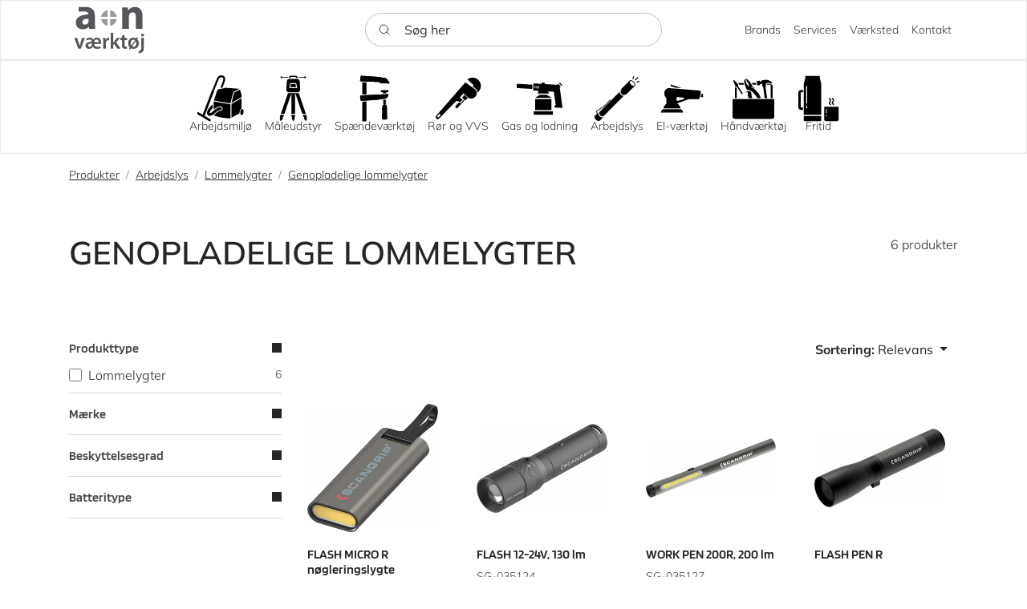

--- FILE ---
content_type: text/html; charset=utf-8
request_url: https://anv.dk/produkter/anvaerktoej/arbejdslys/lommelygter/genopladelige-lommelygter
body_size: 27378
content:
    <!doctype html>
    <html lang="da">
    <head>
        <!-- v1.26.0
 -->
        <meta charset="utf-8">
        <meta name="viewport" content="height=device-height, width=device-width, initial-scale=1.0">
        <link rel="shortcut icon" href="/Files/Images/CMS anKøkken/Logoer/an-plus_PNG.png">
        <link rel="apple-touch-icon" href="/Files/Templates/Designs/Swift/Assets/Images/apple-touch-icon.png">
        <meta property="og:site_name" content="anv.dk">
<base href="https://anv.dk/">
<meta property="og:description" content="Velkommen til anv.dk">
<meta property="og:url" content="https://anv.dkhttps://anv.dk/produkter/anvaerktoej/arbejdslys/lommelygter/genopladelige-lommelygter">
<meta property="og:title" content="Genopladelige lommelygter">
<link rel="canonical" href="https://anv.dk/produkter/anvaerktoej/arbejdslys/lommelygter/genopladelige-lommelygter">
<meta property="og:type" content="website">
        <title>Genopladelige lommelygter</title>
        <link href="/Files/Templates/Designs/Swift/Assets/css/styles.css?638986474373328563"
              rel="stylesheet" media="all" type="text/css">
        <link href="/Files/Templates/Designs/Swift/_parsed/Swift_css/Swift_styles_32.min.css?638929358929470000"
              rel="stylesheet" media="all" type="text/css" data-last-modified-content="08-09-2025 13:44:52">
        <script src="/Files/Templates/Designs/Swift/Assets/js/scripts.js?638986474379824798"></script>
        <script type="module">
            swift.Scroll.hideHeadersOnScroll();
            swift.Scroll.handleAlternativeTheme();
            //Only load if AOS
            const aosColumns = document.querySelectorAll('[data-aos]');
            if (aosColumns.length > 0) {
                swift.AssetLoader.Load('/Files/Templates/Designs/Swift/Assets/js/aos.js?638986474379824798', 'js');
                document.addEventListener('load.swift.assetloader', function () {
                    AOS.init({
                        duration: 400,
                        delay: 100,
                        easing: 'ease-in-out',
                        mirror: false,
                        disable: window.matchMedia('(prefers-reduced-motion: reduce)')
                    });
                });
            }
        </script>
<!-- Google Tag Manager -->
<script>!function(){"use strict";function l(e){for(var t=e,r=0,n=document.cookie.split(";");r<n.length;r++){var o=n[r].split("=");if(o[0].trim()===t)return o[1]}}function s(e){return localStorage.getItem(e)}function u(e){return window[e]}function A(e,t){e=document.querySelector(e);return t?null==e?void 0:e.getAttribute(t):null==e?void 0:e.textContent}var e=window,t=document,r="script",n="dataLayer",o="https://ss.anv.dk",a="https://load.ss.anv.dk",i="soojxpame",c="ebzrmwcw=DAlcNywnQjgmJixFKVJJGVhfT0FeDgFSBAMXXhwB",g="cookie",v="cc_id",E="",d=!1;try{var d=!!g&&(m=navigator.userAgent,!!(m=new RegExp("Version/([0-9._]+)(.*Mobile)?.*Safari.*").exec(m)))&&16.4<=parseFloat(m[1]),f="stapeUserId"===g,I=d&&!f?function(e,t,r){void 0===t&&(t="");var n={cookie:l,localStorage:s,jsVariable:u,cssSelector:A},t=Array.isArray(t)?t:[t];if(e&&n[e])for(var o=n[e],a=0,i=t;a<i.length;a++){var c=i[a],c=r?o(c,r):o(c);if(c)return c}else console.warn("invalid uid source",e)}(g,v,E):void 0;d=d&&(!!I||f)}catch(e){console.error(e)}var m=e,g=(m[n]=m[n]||[],m[n].push({"gtm.start":(new Date).getTime(),event:"gtm.js"}),t.getElementsByTagName(r)[0]),v=I?"&bi="+encodeURIComponent(I):"",E=t.createElement(r),f=(d&&(i=8<i.length?i.replace(/([a-z]{8}$)/,"kp$1"):"kp"+i),!d&&a?a:o);E.async=!0,E.src=f+"/"+i+".js?"+c+v,null!=(e=g.parentNode)&&e.insertBefore(E,g)}();</script>
<!-- End Google Tag Manager -->
<script type="text/javascript" src="https://companyinspired.com/js/811631.js" ></script>
<noscript><img src="https://companyinspired.com/811631.png" style="display:none;" /></noscript>
    </head>
    <body class="brand  theme light" id="page8795">
            <header class="page-header sticky-top top-0" id="page-header-desktop">
		<div class="py-2   theme theme-gray-border   item_swift_3columnsflex"  data-swift-gridrow>
			<div class="container-xl">
				<div class="d-flex flex-row gap-3 align-items-center">
					<div class="col flex-grow-1">
<figure class="m-0 d-flex justify-content-start item_swift_logo">
	<div id="26841" class="user-select-none" style="scroll-margin-top:var(--header-height,150px)"></div>
		<a href="/Default.aspx?AreaID=32" class="text-decoration-none" aria-label="anVærktøj logo">
			<picture class="mx-auto d-block">
				<img src="/Files/Images/CMS anVærktøj/Forside/anvarktoj-logo.png" alt="anVærktøj logo" style="width: 100px">
			</picture>
		</a>
</figure>
					</div>
					<div class="col flex-grow-1">
<div class="d-flex align-items-center h-100 my-auto search-modal field justify-content-center  item_swift_searchfield">
        <div class="js-async-fetch-placeholder" style="width: 100%">
            <div class="dropdown js-type-ahead-dropdown type-ahead-dropdown">
                <form method="get"
                      action="/Default.aspx?ID=8795"
                      data-search-results-page="8688"
                      data-product-details-page="/Default.aspx?ID=8795"
                      data-product-list-page="/Default.aspx?ID=8795"
                      data-search-layout="field"
                      class="js-suggest-form suggest-form">
                    <input type="hidden" class="js-type-ahead-parameter">
                    <input type="hidden" name="ID" value="8914">
                    <input type="hidden" name="redirect" value="false">
                    <input type="hidden" name="SearchLayout" value="field">
                    <label for="searchField_26842" class="visually-hidden">Søg her</label>
                    <span class="position-absolute top-0 icon-2 px-3 d-flex align-items-center h-100 search-icon">
                        <svg xmlns="http://www.w3.org/2000/svg" width="24" height="24" viewBox="0 0 24 24" fill="none" stroke="currentColor" stroke-width="1.5" stroke-linecap="round" stroke-linejoin="round" class="feather feather-search"><circle cx="11" cy="11" r="8"></circle><line x1="21" y1="21" x2="16.65" y2="16.65"></line></svg>
                    </span>
                    <input id="searchField_26842"
                           class="form-control js-type-ahead-field type-ahead-field py-2 ps-5 pe-3"
                           type="search"
                           placeholder="Søg her"
                           autocomplete="off"
                           maxlength="255"
                           name="q"
                           value=""
                           data-original=""
                           onfocus="swift.Typeahead.init()">
                    <button type="button"
                            onclick="var f = document.getElementById('searchField_26842'); f.value = ''; f.focus();"
                            class="btn h-100 icon-2 reset-search"
                            aria-label="Ryd søgning"
                            style="opacity: 0; position: absolute; top: 0; right: 0; visibility: hidden;">
                        <svg xmlns="http://www.w3.org/2000/svg" width="24" height="24" viewBox="0 0 24 24" fill="none" stroke="currentColor" stroke-width="1.5" stroke-linecap="round" stroke-linejoin="round" class="feather feather-x"><line x1="18" y1="6" x2="6" y2="18"></line><line x1="6" y1="6" x2="18" y2="18"></line></svg>
                    </button>
                </form>
                <ul class="dropdown-menu w-100 js-type-ahead-menu type-ahead-menu"></ul>
            </div>
        </div>
</div>
					</div>
					<div class="col flex-grow-1">
<div class="nav-wrapper item_swift_navigation">
<nav class="d-flex py-0 flex-row justify-content-end text-end">
	<ul class="nav flex-nowrap flex-row">
				<li class="nav-item">
						<a href="/brands" class="p-2 nav-link text-nowrap text-decoration-underline-hover fs-7 fw-light text-regular"   id="Navigation_Page_Desktop_8571_26843">
						<span>Brands</span>
						</a>
                </li>
				<li class="nav-item">
						<a href="/services" class="p-2 nav-link text-nowrap text-decoration-underline-hover fs-7 fw-light text-regular"   id="Navigation_Page_Desktop_8850_26843">
						<span>Services</span>
						</a>
                </li>
				<li class="nav-item">
						<a href="/vaerksted" class="p-2 nav-link text-nowrap text-decoration-underline-hover fs-7 fw-light text-regular"   id="Navigation_Page_Desktop_8853_26843">
						<span>Værksted</span>
						</a>
                </li>
				<li class="nav-item">
						<a href="/kontakt-os" class="p-2 nav-link text-nowrap text-decoration-underline-hover fs-7 fw-light text-regular"   id="Navigation_Page_Desktop_8855_26843">
						<span>Kontakt</span>
						</a>
                </li>
	</ul>
</nav>
</div>
					</div>
				</div>
			</div>
		</div>
	<div class="py-3   theme theme-gray-border  mega-menu-styling item_swift_1columnflex"  data-swift-gridrow>
		<div class="container-xl">
			<div class="d-flex flex-row">
				<div class="col">
<div class="nav-wrapper megamenu-wrapper item_custom_swift_megamenu" id="Menu_32939">
<nav class="d-flex py-0 justify-content-center text-center">
	<ul class="nav flex-nowrap menu_shop">
			<li id="Megamenu_GROUP541_32939" data-type="group" class="nav-item dropdown position-static">
					<a class="nav-link p-2 text-decoration-underline-hover fw-light  fs-7 dropdown-toggle" href="/produkter/anvaerktoej/arbejdsmiljoe"  role="button" aria-haspopup="true" aria-expanded="false" data-bs-toggle="dropdown" data-bs-toggle-event="click" data-bs-offset="0,0" id="NavLink_Megamenu_GROUP541_32939">
					<div class="d-flex flex-column align-items-center gap-1">
							<div class="icon-auto" style="height: 48px; width: 48px;">
								<?xml version="1.0" encoding="utf-8"?>
<!-- Generator: Adobe Illustrator 25.0.1, SVG Export Plug-In . SVG Version: 6.00 Build 0)  -->
<svg version="1.1" id="Layer_3" xmlns="http://www.w3.org/2000/svg" xmlns:xlink="http://www.w3.org/1999/xlink" x="0px" y="0px"
	 viewBox="0 0 51 51" style="enable-background:new 0 0 51 51;" xml:space="preserve">
<style type="text/css">
	.st0{fill-rule:evenodd;clip-rule:evenodd;fill:#000000;}
	.st1{fill:#000000;}
</style>
<g>
	<g>
		<path class="st0" d="M35.67,48.25c-0.33,1.69-1.35,2.9-2.35,2.76c-0.94-0.13-1.55-1.42-1.5-2.99
			C33.01,48.12,34.3,48.2,35.67,48.25z"/>
		<path class="st0" d="M21.56,46.25c-0.44,1.32-1.32,2.2-2.18,2.07c-1.01-0.14-1.65-1.64-1.46-3.38
			C18.67,45.28,19.86,45.76,21.56,46.25z"/>
		<g>
			<path d="M25.43,37.77c-0.32,0.04-3.15,0.42-5.35,2.8c-0.78,0.83-1.55,1.54-2.33,2.13c-0.26,0.19-0.52,0.37-0.78,0.53
				c-1.54,0.96-2.9,1.32-4.15,1c-1.04-0.28-1.78-1.05-2.02-2.14c-0.57-2.46,1.56-6.15,5.57-9.61c0.11-0.09,0.24-0.16,0.36-0.22v3.5
				c-2.43,2.43-3.35,4.43-3.39,5.4c0,0.15,0.06,0.31,0.17,0.41c0.11,0.1,0.27,0.14,0.42,0.12c0.37-0.06,1.72-0.41,3.68-2.35
				c0.05-0.05,0.09-0.1,0.14-0.15c0.13-0.13,0.26-0.27,0.39-0.41c3.06-3.31,7.02-3.63,7.07-3.63c0,0,0.01,0,0.01-0.01
				c0.73-0.04,1.37,0.48,1.43,1.22C26.7,37.08,26.16,37.71,25.43,37.77z"/>
			<path d="M26.65,36.35c0.05,0.73-0.49,1.36-1.23,1.42c-0.32,0.04-3.15,0.42-5.35,2.8c-0.78,0.83-1.55,1.54-2.33,2.13
				c-0.26,0.19-0.52,0.37-0.78,0.53c-1.54,0.96-2.9,1.32-4.15,1c-1.04-0.28-1.78-1.05-2.02-2.14c-0.57-2.46,1.56-6.15,5.57-9.61
				c0.11-0.09,0.24-0.16,0.36-0.22v3.5c-2.43,2.43-3.35,4.43-3.39,5.4c0,0.15,0.06,0.31,0.17,0.41c0.11,0.1,0.27,0.14,0.42,0.12
				c0.37-0.06,1.72-0.41,3.68-2.35c0.05-0.05,0.09-0.1,0.14-0.15c0.13-0.13,0.26-0.27,0.39-0.41c3.06-3.31,7.02-3.63,7.07-3.63
				c0,0,0.01,0,0.01-0.01C25.95,35.1,26.59,35.62,26.65,36.35z"/>
		</g>
		<g>
			<path class="st0" d="M50.61,40.55c-0.26,1.81-1.28,3.22-2.24,3.09c-0.76-0.11-1.27-1.14-1.33-2.46
				c-0.01-0.08-0.01-0.17-0.01-0.27c0-0.28,0.02-0.57,0.06-0.87c0.16-1.18,0.66-2.19,1.25-2.71c0.28-0.25,0.57-0.39,0.86-0.39
				c0.05,0,0.09,0,0.13,0.01C50.29,37.09,50.87,38.73,50.61,40.55z"/>
			<path class="st1" d="M50.61,40.55c-0.26,1.81-1.28,3.22-2.24,3.09c-0.76-0.11-1.27-1.14-1.33-2.46
				c-0.01-0.08-0.01-0.17-0.01-0.27c0-0.28,0.02-0.57,0.06-0.87c0.16-1.18,0.66-2.19,1.25-2.71c0.28-0.25,0.57-0.39,0.86-0.39
				c0.05,0,0.09,0,0.13,0.01C50.29,37.09,50.87,38.73,50.61,40.55z"/>
			<path d="M50.61,40.55c-0.26,1.81-1.28,3.22-2.24,3.09c-0.76-0.11-1.27-1.14-1.33-2.46c-0.01-0.08-0.01-0.17-0.01-0.27
				c0-0.28,0.02-0.57,0.06-0.87c0.16-1.18,0.66-2.19,1.25-2.71c0.28-0.25,0.57-0.39,0.86-0.39c0.05,0,0.09,0,0.13,0.01
				C50.29,37.09,50.87,38.73,50.61,40.55z"/>
		</g>
		<path d="M27.68,0.19c-0.01-0.01-0.09-0.03-0.1-0.03c-2.5-0.61-5.14,0.8-6.14,3.27l-5.13,12.86l-0.26-0.1L5.73,43.26
			L0.21,40l-0.51,2.45l14.44,8.52l0.51-2.45l-6.7-3.95L18.44,17.1l-0.22-0.08l5.12-12.83c0.61-1.53,2.23-2.41,3.83-2.02
			c0.34,0.09,1.22,0.32,1.27,2c0.01,0.63-0.11,1.3-0.37,1.99l-2.9,7.74l2.38-0.51l2.43-6.51c0.36-0.94,0.52-1.87,0.5-2.76
			C30.42,2.03,29.42,0.64,27.68,0.19z"/>
		<g>
			<path d="M40.9,18.68c-0.41,0.21-0.73,0.59-0.87,1.03l-2.48,9.95c-0.07,0.21-0.11,0.42-0.15,0.64l10.94-6.39v-2.04
				c0-0.39-0.05-0.79-0.16-1.19l-1.42-4.96L40.9,18.68z"/>
			<path d="M36.3,30.81c0.04-0.49,0.12-0.97,0.27-1.44l2.48-9.95c0.23-0.73,0.74-1.33,1.39-1.66l5.69-2.88
				c-0.09-0.04-0.18-0.06-0.28-0.07L31.78,13.7c-0.41-0.03-0.83,0-1.27,0.09l-3.39,0.74l-2.38,0.52l-1.42,0.31
				c-0.85,0.18-1.53,0.81-1.8,1.64l-3.39,10.7L36.3,30.81z"/>
			<path d="M36.25,31.84l-18.4-3.17c-0.06,0.28-0.1,0.57-0.1,0.87v8.17c3.23-3.23,7.13-3.57,7.4-3.59c0.06,0,0.13-0.01,0.19-0.01
				c1.23,0,2.22,0.92,2.32,2.16c0.1,1.28-0.85,2.41-2.14,2.52c-0.09,0.01-2.72,0.33-4.7,2.47c-0.94,1.02-1.91,1.88-2.88,2.53
				c0.06,0.03,0.12,0.06,0.18,0.09c0.65,0.31,1.86,0.82,3.67,1.34c2.33,0.67,5.66,1.39,10.15,1.77c1.2,0.1,2.47,0.18,3.83,0.24
				c0.12,0,0.25,0.01,0.37,0.01l0.11-0.06V31.84z"/>
			<path d="M37.27,31.55v15.07l9.02-5.03c-0.06-0.51-0.05-1.07,0.03-1.66c0.25-1.69,1.05-3.01,2.01-3.52V25.08L37.27,31.55z"/>
		</g>
	</g>
</g>
</svg>
							</div>
						  <span class="text-wrap-nowrap">Arbejdsmiljø</span>
					</div>
					</a>
						<div class="dropdown-menu megamenu py-4 theme theme-gray-border" aria-labelledby="Megamenu_GROUP541_32939" id="NavGroupMegamenu_GROUP541_32939">
							<div class="container-xl overflow-y-auto">
									<div class="d-flex flex-wrap justify-content-start text-start">
											<div class="col-4 col-xl-3 col-xxl-2">
													<a id="Megamenu_GROUP542_32939" data-type="group" href="/produkter/anvaerktoej/el-vaerktoej/stoevsugere" class="nav-link px-0 text-decoration-underline-hover lh-sm text-break">
													<div class="d-flex flex-row align-items-center gap-3">
														<h6 class="m-0 w-100 fw-bold text-uppercase fs-7">Støvsugere</h6>
													</div>
													</a>
															<a id="Megamenu_GROUP926_32939" data-type="group" class="nav-link px-0 text-decoration-underline-hover lh-sm text-break" href="/produkter/anvaerktoej/el-vaerktoej/stoevsugere/vaad-og-toerstoevsugere" >
															<div class="d-flex flex-row align-items-center gap-3">
																<span class="w-100 fw-light  fs-7">Våd- og tørstøvsugere</span>
															</div>
															</a>	
															<a id="Megamenu_GROUP952_32939" data-type="group" class="nav-link px-0 text-decoration-underline-hover lh-sm text-break" href="/produkter/anvaerktoej/el-vaerktoej/stoevsugere/toerstoevsugere" >
															<div class="d-flex flex-row align-items-center gap-3">
																<span class="w-100 fw-light  fs-7">Tørstøvsugere</span>
															</div>
															</a>	
															<a id="Megamenu_GROUP953_32939" data-type="group" class="nav-link px-0 text-decoration-underline-hover lh-sm text-break" href="/produkter/anvaerktoej/el-vaerktoej/stoevsugere/akku-stoevsugere" >
															<div class="d-flex flex-row align-items-center gap-3">
																<span class="w-100 fw-light  fs-7">Akku-støvsugere</span>
															</div>
															</a>	
															<a id="Megamenu_GROUP954_32939" data-type="group" class="nav-link px-0 text-decoration-underline-hover lh-sm text-break" href="/produkter/anvaerktoej/el-vaerktoej/stoevsugere/specialstoevsugere" >
															<div class="d-flex flex-row align-items-center gap-3">
																<span class="w-100 fw-light  fs-7">Specialstøvsugere</span>
															</div>
															</a>	
															<a id="Megamenu_GROUP955_32939" data-type="group" class="nav-link px-0 text-decoration-underline-hover lh-sm text-break" href="/produkter/anvaerktoej/el-vaerktoej/stoevsugere/pumpesugere" >
															<div class="d-flex flex-row align-items-center gap-3">
																<span class="w-100 fw-light  fs-7">Pumpesugere</span>
															</div>
															</a>	
											</div>
											<div class="col-4 col-xl-3 col-xxl-2">
													<a id="Megamenu_GROUP544_32939" data-type="group" href="/produkter/anvaerktoej/arbejdsmiljoe/luftrensere" class="nav-link px-0 text-decoration-underline-hover lh-sm text-break">
													<div class="d-flex flex-row align-items-center gap-3">
														<h6 class="m-0 w-100 fw-bold text-uppercase fs-7">Luftrensere</h6>
													</div>
													</a>
															<a id="Megamenu_GROUP635_32939" data-type="group" class="nav-link px-0 text-decoration-underline-hover lh-sm text-break" href="/produkter/anvaerktoej/arbejdsmiljoe/luftrensere/luftrensere" >
															<div class="d-flex flex-row align-items-center gap-3">
																<span class="w-100 fw-light  fs-7">Luftrensere</span>
															</div>
															</a>	
															<a id="Megamenu_GROUP636_32939" data-type="group" class="nav-link px-0 text-decoration-underline-hover lh-sm text-break" href="/produkter/anvaerktoej/arbejdsmiljoe/luftrensere/tilbehoer-til-luftrensere" >
															<div class="d-flex flex-row align-items-center gap-3">
																<span class="w-100 fw-light  fs-7">Tilbehør til luftrensere</span>
															</div>
															</a>	
											</div>
											<div class="col-4 col-xl-3 col-xxl-2">
													<a id="Megamenu_GROUP546_32939" data-type="group" href="/produkter/anvaerktoej/arbejdsmiljoe/filtervogne" class="nav-link px-0 text-decoration-underline-hover lh-sm text-break">
													<div class="d-flex flex-row align-items-center gap-3">
														<h6 class="m-0 w-100 fw-bold text-uppercase fs-7">Filtervogne</h6>
													</div>
													</a>
															<a id="Megamenu_GROUP641_32939" data-type="group" class="nav-link px-0 text-decoration-underline-hover lh-sm text-break" href="/produkter/anvaerktoej/arbejdsmiljoe/filtervogne/kulfiltervogne" >
															<div class="d-flex flex-row align-items-center gap-3">
																<span class="w-100 fw-light  fs-7">Kulfiltervogne</span>
															</div>
															</a>	
															<a id="Megamenu_GROUP642_32939" data-type="group" class="nav-link px-0 text-decoration-underline-hover lh-sm text-break" href="/produkter/anvaerktoej/arbejdsmiljoe/filtervogne/filtre-til-filtervogne" >
															<div class="d-flex flex-row align-items-center gap-3">
																<span class="w-100 fw-light  fs-7">Filtre til filtervogne</span>
															</div>
															</a>	
															<a id="Megamenu_GROUP643_32939" data-type="group" class="nav-link px-0 text-decoration-underline-hover lh-sm text-break" href="/produkter/anvaerktoej/arbejdsmiljoe/filtervogne/tilbehoer-til-filtervogne" >
															<div class="d-flex flex-row align-items-center gap-3">
																<span class="w-100 fw-light  fs-7">Tilbehør til filtervogne</span>
															</div>
															</a>	
											</div>
											<div class="col-4 col-xl-3 col-xxl-2">
													<a id="Megamenu_GROUP547_32939" data-type="group" href="/produkter/anvaerktoej/arbejdsmiljoe/fejemaskiner" class="nav-link px-0 text-decoration-underline-hover lh-sm text-break">
													<div class="d-flex flex-row align-items-center gap-3">
														<h6 class="m-0 w-100 fw-bold text-uppercase fs-7">Fejemaskiner</h6>
													</div>
													</a>
															<a id="Megamenu_GROUP956_32939" data-type="group" class="nav-link px-0 text-decoration-underline-hover lh-sm text-break" href="/produkter/anvaerktoej/el-vaerktoej/rengoering/akku-fejemaskiner" >
															<div class="d-flex flex-row align-items-center gap-3">
																<span class="w-100 fw-light  fs-7">Akku-fejemaskiner</span>
															</div>
															</a>	
															<a id="Megamenu_GROUP950_32939" data-type="group" class="nav-link px-0 text-decoration-underline-hover lh-sm text-break" href="/produkter/anvaerktoej/arbejdsmiljoe/fejemaskiner/manuelle-fejemaskiner" >
															<div class="d-flex flex-row align-items-center gap-3">
																<span class="w-100 fw-light  fs-7">Manuelle fejemaskiner</span>
															</div>
															</a>	
															<a id="Megamenu_GROUP1079_32939" data-type="group" class="nav-link px-0 text-decoration-underline-hover lh-sm text-break" href="/produkter/anvaerktoej/arbejdsmiljoe/fejemaskiner/tilbehoer-til-fejemaskiner" >
															<div class="d-flex flex-row align-items-center gap-3">
																<span class="w-100 fw-light  fs-7">Tilbehør til fejemaskiner</span>
															</div>
															</a>	
											</div>
											<div class="col-4 col-xl-3 col-xxl-2">
													<a id="Megamenu_GROUP543_32939" data-type="group" href="/produkter/anvaerktoej/arbejdsmiljoe/stoevsuger-tilbehoer" class="nav-link px-0 text-decoration-underline-hover lh-sm text-break">
													<div class="d-flex flex-row align-items-center gap-3">
														<h6 class="m-0 w-100 fw-bold text-uppercase fs-7">Støvsuger tilbehør</h6>
													</div>
													</a>
															<a id="Megamenu_GROUP548_32939" data-type="group" class="nav-link px-0 text-decoration-underline-hover lh-sm text-break" href="/produkter/anvaerktoej/arbejdsmiljoe/stoevsuger-tilbehoer/tilbehoerssaet" >
															<div class="d-flex flex-row align-items-center gap-3">
																<span class="w-100 fw-light  fs-7">Tilbehørssæt</span>
															</div>
															</a>	
															<a id="Megamenu_GROUP551_32939" data-type="group" class="nav-link px-0 text-decoration-underline-hover lh-sm text-break" href="/produkter/anvaerktoej/arbejdsmiljoe/stoevsuger-tilbehoer/ekstra-udstyr" >
															<div class="d-flex flex-row align-items-center gap-3">
																<span class="w-100 fw-light  fs-7">Ekstra udstyr</span>
															</div>
															</a>	
															<a id="Megamenu_GROUP549_32939" data-type="group" class="nav-link px-0 text-decoration-underline-hover lh-sm text-break" href="/produkter/anvaerktoej/arbejdsmiljoe/stoevsuger-tilbehoer/stoevsugerposer" >
															<div class="d-flex flex-row align-items-center gap-3">
																<span class="w-100 fw-light  fs-7">Støvsugerposer</span>
															</div>
															</a>	
															<a id="Megamenu_GROUP550_32939" data-type="group" class="nav-link px-0 text-decoration-underline-hover lh-sm text-break" href="/produkter/anvaerktoej/arbejdsmiljoe/stoevsuger-tilbehoer/stoevsugerfiltre" >
															<div class="d-flex flex-row align-items-center gap-3">
																<span class="w-100 fw-light  fs-7">Støvsugerfiltre</span>
															</div>
															</a>	
															<a id="Megamenu_GROUP552_32939" data-type="group" class="nav-link px-0 text-decoration-underline-hover lh-sm text-break" href="/produkter/anvaerktoej/arbejdsmiljoe/stoevsuger-tilbehoer/mundstykker" >
															<div class="d-flex flex-row align-items-center gap-3">
																<span class="w-100 fw-light  fs-7">Mundstykker</span>
															</div>
															</a>	
															<a id="Megamenu_GROUP555_32939" data-type="group" class="nav-link px-0 text-decoration-underline-hover lh-sm text-break" href="/produkter/anvaerktoej/arbejdsmiljoe/stoevsuger-tilbehoer/stoevsugerslanger" >
															<div class="d-flex flex-row align-items-center gap-3">
																<span class="w-100 fw-light  fs-7">Støvsugerslanger</span>
															</div>
															</a>	
															<a id="Megamenu_GROUP553_32939" data-type="group" class="nav-link px-0 text-decoration-underline-hover lh-sm text-break" href="/produkter/anvaerktoej/arbejdsmiljoe/stoevsuger-tilbehoer/slangekoblinger-og-overgange" >
															<div class="d-flex flex-row align-items-center gap-3">
																<span class="w-100 fw-light  fs-7">Slangekoblinger og overgange</span>
															</div>
															</a>	
															<a id="Megamenu_GROUP554_32939" data-type="group" class="nav-link px-0 text-decoration-underline-hover lh-sm text-break" href="/produkter/anvaerktoej/arbejdsmiljoe/stoevsuger-tilbehoer/stoevsugerroer-og-haandtag" >
															<div class="d-flex flex-row align-items-center gap-3">
																<span class="w-100 fw-light  fs-7">Støvsugerrør og håndtag</span>
															</div>
															</a>	
															<a id="Megamenu_GROUP556_32939" data-type="group" class="nav-link px-0 text-decoration-underline-hover lh-sm text-break" href="/produkter/anvaerktoej/arbejdsmiljoe/stoevsuger-tilbehoer/batterier-og-opladere" >
															<div class="d-flex flex-row align-items-center gap-3">
																<span class="w-100 fw-light  fs-7">Batterier og opladere</span>
															</div>
															</a>	
															<a id="Megamenu_GROUP557_32939" data-type="group" class="nav-link px-0 text-decoration-underline-hover lh-sm text-break" href="/produkter/anvaerktoej/arbejdsmiljoe/stoevsuger-tilbehoer/reservedele" >
															<div class="d-flex flex-row align-items-center gap-3">
																<span class="w-100 fw-light  fs-7">Reservedele</span>
															</div>
															</a>	
											</div>
											<div class="col-4 col-xl-3 col-xxl-2">
													<a id="Megamenu_GROUP545_32939" data-type="group" href="/produkter/anvaerktoej/arbejdsmiljoe/stoevafdaekning" class="nav-link px-0 text-decoration-underline-hover lh-sm text-break">
													<div class="d-flex flex-row align-items-center gap-3">
														<h6 class="m-0 w-100 fw-bold text-uppercase fs-7">Støvafdækning</h6>
													</div>
													</a>
															<a id="Megamenu_GROUP639_32939" data-type="group" class="nav-link px-0 text-decoration-underline-hover lh-sm text-break" href="/produkter/anvaerktoej/arbejdsmiljoe/stoevafdaekning/folie-og-gulvafdaekning" >
															<div class="d-flex flex-row align-items-center gap-3">
																<span class="w-100 fw-light  fs-7">Folie og gulvafdækning</span>
															</div>
															</a>	
															<a id="Megamenu_GROUP637_32939" data-type="group" class="nav-link px-0 text-decoration-underline-hover lh-sm text-break" href="/produkter/anvaerktoej/arbejdsmiljoe/stoevafdaekning/stoevvaegge" >
															<div class="d-flex flex-row align-items-center gap-3">
																<span class="w-100 fw-light  fs-7">Støvvægge</span>
															</div>
															</a>	
															<a id="Megamenu_GROUP638_32939" data-type="group" class="nav-link px-0 text-decoration-underline-hover lh-sm text-break" href="/produkter/anvaerktoej/arbejdsmiljoe/stoevafdaekning/stoevdoere" >
															<div class="d-flex flex-row align-items-center gap-3">
																<span class="w-100 fw-light  fs-7">Støvdøre</span>
															</div>
															</a>	
															<a id="Megamenu_GROUP640_32939" data-type="group" class="nav-link px-0 text-decoration-underline-hover lh-sm text-break" href="/produkter/anvaerktoej/arbejdsmiljoe/stoevafdaekning/tilbehoer-til-stoevdoere-og-vaegge" >
															<div class="d-flex flex-row align-items-center gap-3">
																<span class="w-100 fw-light  fs-7">Tilbehør til støvdøre og -vægge</span>
															</div>
															</a>	
											</div>
										</div>
								</div>
							</div>
			</li>
			<li id="Megamenu_GROUP577_32939" data-type="group" class="nav-item dropdown position-static">
					<a class="nav-link p-2 text-decoration-underline-hover fw-light  fs-7 dropdown-toggle" href="/produkter/anvaerktoej/maaleudstyr"  role="button" aria-haspopup="true" aria-expanded="false" data-bs-toggle="dropdown" data-bs-toggle-event="click" data-bs-offset="0,0" id="NavLink_Megamenu_GROUP577_32939">
					<div class="d-flex flex-column align-items-center gap-1">
							<div class="icon-auto" style="height: 48px; width: 48px;">
								<svg id="Layer_3" data-name="Layer 3" xmlns="http://www.w3.org/2000/svg" viewBox="0 0 51 51"><defs><style>.cls-1{fill:#fff;}</style></defs><path d="M27.48,19.5V42.26h-4V19.65L15.64,42.26h-4l8-22.88a3.46,3.46,0,0,0,.92.12Z"/><path d="M23.52,43.26h4v2.32h-.77l.27.62a2.28,2.28,0,0,1-.11,2l-1.26,2.22-1.43-2.29A2.27,2.27,0,0,1,24,46.22l.22-.64h-.66Z"/><path d="M39.6,42.26h-4L27.7,19.5h2.74a3.54,3.54,0,0,0,1.17-.19Z"/><path d="M15.29,43.26H11.35v-.07l-.82,2.36h.67l-.24.34a2.27,2.27,0,0,0-.35,1.91l.71,2.61,1.84-1.76a2.28,2.28,0,0,0,.69-1.91l-.14-1.19h.79Z"/><path d="M40.07,45.55h.67l-.8-2.29H36l.79,2.29h.79l-.14,1.19a2.31,2.31,0,0,0,.69,1.91L40,50.41l.7-2.61a2.27,2.27,0,0,0-.34-1.91Z"/><path d="M30.31,2.94v-.5a2,2,0,0,0-2-2H22.68a2,2,0,0,0-2,2v.5a3.4,3.4,0,0,1,.45,0h1a1.23,1.23,0,0,1,1.23-1.18h4.18a1.23,1.23,0,0,1,1.23,1.18Z"/><path class="cls-1" d="M19.18,18.14l.15.07a2.69,2.69,0,0,1-.29-.16Z"/><path class="cls-1" d="M18.83,17.9l.05,0a2.24,2.24,0,0,1-.37-.32A2.89,2.89,0,0,0,18.83,17.9Z"/><path class="cls-1" d="M19.6,18.33a1.58,1.58,0,0,0,.31.09l.06,0H20a3.29,3.29,0,0,0,.54.05,2.74,2.74,0,0,1-1-.2Z"/><path class="cls-1" d="M31.28,18.38l.28-.11a.76.76,0,0,0,.18-.09l.19-.11L32,18a2.8,2.8,0,0,1-.9.39Z"/><path class="cls-1" d="M32.21,17.87a3.45,3.45,0,0,0,.28-.26,2.24,2.24,0,0,1-.37.32Z"/><path class="cls-1" d="M30.83,18.47l.1,0a2.63,2.63,0,0,1-.49.05A2.56,2.56,0,0,0,30.83,18.47Z"/><path d="M32.12,17.93,32,18Z"/><path d="M31.09,18.42l-.16,0Z"/><path d="M19.53,18.3l-.2-.09Z"/><path d="M19,18.05l-.16-.12Z"/><path d="M32.68,6.54A2.81,2.81,0,0,0,30.31,4a2.12,2.12,0,0,0-.44,0H21.14a2.22,2.22,0,0,0-.45,0,2.81,2.81,0,0,0-2.37,2.59l-.57,9a2.79,2.79,0,0,0,.76,2.11,2.24,2.24,0,0,0,.37.32l.16.12a2.69,2.69,0,0,0,.29.16l.2.09a2.74,2.74,0,0,0,1,.2h9.88a2.63,2.63,0,0,0,.49-.05l.16,0A2.8,2.8,0,0,0,32,18l.13-.1a2.24,2.24,0,0,0,.37-.32,2.79,2.79,0,0,0,.76-2.11Zm-2.94,7.33a.46.46,0,0,1-.38.18H21.64a.46.46,0,0,1-.38-.18.5.5,0,0,1-.11-.42L22.07,9a.5.5,0,0,1,.49-.4h5.88a.5.5,0,0,1,.49.4l.92,4.41A.5.5,0,0,1,29.74,13.87Z"/><polygon points="22.97 9.64 22.26 13.05 28.74 13.05 28.03 9.64 22.97 9.64"/><path d="M20.1,1.69H13.18a1,1,0,1,0,0,.83h6.75A2.56,2.56,0,0,1,20.1,1.69Z"/><path d="M30.9,1.69h6.92a1,1,0,1,1,0,.83H31.07A2.56,2.56,0,0,0,30.9,1.69Z"/></svg>
							</div>
						  <span class="text-wrap-nowrap">Måleudstyr</span>
					</div>
					</a>
						<div class="dropdown-menu megamenu py-4 theme theme-gray-border" aria-labelledby="Megamenu_GROUP577_32939" id="NavGroupMegamenu_GROUP577_32939">
							<div class="container-xl overflow-y-auto">
									<div class="d-flex flex-wrap justify-content-start text-start">
											<div class="col-4 col-xl-3 col-xxl-2">
													<a id="Megamenu_GROUP583_32939" data-type="group" href="/produkter/anvaerktoej/maaleudstyr/prik-positionerings-og-linjelasere" class="nav-link px-0 text-decoration-underline-hover lh-sm text-break">
													<div class="d-flex flex-row align-items-center gap-3">
														<h6 class="m-0 w-100 fw-bold text-uppercase fs-7">Prik,- positionerings- og linjelasere</h6>
													</div>
													</a>
															<a id="Megamenu_GROUP644_32939" data-type="group" class="nav-link px-0 text-decoration-underline-hover lh-sm text-break" href="/produkter/anvaerktoej/maaleudstyr/prik-positionerings-og-linjelasere/priklaser" >
															<div class="d-flex flex-row align-items-center gap-3">
																<span class="w-100 fw-light  fs-7">Priklaser</span>
															</div>
															</a>	
															<a id="Megamenu_GROUP645_32939" data-type="group" class="nav-link px-0 text-decoration-underline-hover lh-sm text-break" href="/produkter/anvaerktoej/maaleudstyr/prik-positionerings-og-linjelasere/positioneringslaser" >
															<div class="d-flex flex-row align-items-center gap-3">
																<span class="w-100 fw-light  fs-7">Positioneringslaser</span>
															</div>
															</a>	
															<a id="Megamenu_GROUP646_32939" data-type="group" class="nav-link px-0 text-decoration-underline-hover lh-sm text-break" href="/produkter/anvaerktoej/maaleudstyr/prik-positionerings-og-linjelasere/linjelaser" >
															<div class="d-flex flex-row align-items-center gap-3">
																<span class="w-100 fw-light  fs-7">Linjelaser</span>
															</div>
															</a>	
															<a id="Megamenu_GROUP647_32939" data-type="group" class="nav-link px-0 text-decoration-underline-hover lh-sm text-break" href="/produkter/anvaerktoej/maaleudstyr/prik-positionerings-og-linjelasere/batterier-og-opladere" >
															<div class="d-flex flex-row align-items-center gap-3">
																<span class="w-100 fw-light  fs-7">Batterier og opladere</span>
															</div>
															</a>	
											</div>
											<div class="col-4 col-xl-3 col-xxl-2">
													<a id="Megamenu_GROUP648_32939" data-type="group" href="/produkter/anvaerktoej/maaleudstyr/rotationslasere" class="nav-link px-0 text-decoration-underline-hover lh-sm text-break">
													<div class="d-flex flex-row align-items-center gap-3">
														<h6 class="m-0 w-100 fw-bold text-uppercase fs-7">Rotationslasere</h6>
													</div>
													</a>
															<a id="Megamenu_GROUP649_32939" data-type="group" class="nav-link px-0 text-decoration-underline-hover lh-sm text-break" href="/produkter/anvaerktoej/maaleudstyr/rotationslasere/rotationslasere" >
															<div class="d-flex flex-row align-items-center gap-3">
																<span class="w-100 fw-light  fs-7">Rotationslasere</span>
															</div>
															</a>	
															<a id="Megamenu_GROUP650_32939" data-type="group" class="nav-link px-0 text-decoration-underline-hover lh-sm text-break" href="/produkter/anvaerktoej/maaleudstyr/rotationslasere/digitale-rotationslasere" >
															<div class="d-flex flex-row align-items-center gap-3">
																<span class="w-100 fw-light  fs-7">Digitale rotationslasere</span>
															</div>
															</a>	
															<a id="Megamenu_GROUP651_32939" data-type="group" class="nav-link px-0 text-decoration-underline-hover lh-sm text-break" href="/produkter/anvaerktoej/maaleudstyr/rotationslasere/fjernbetjeninger-og-tilbehoer" >
															<div class="d-flex flex-row align-items-center gap-3">
																<span class="w-100 fw-light  fs-7">Fjernbetjeninger og tilbehør</span>
															</div>
															</a>	
															<a id="Megamenu_GROUP652_32939" data-type="group" class="nav-link px-0 text-decoration-underline-hover lh-sm text-break" href="/produkter/anvaerktoej/maaleudstyr/rotationslasere/batterier-og-opladere" >
															<div class="d-flex flex-row align-items-center gap-3">
																<span class="w-100 fw-light  fs-7">Batterier og opladere</span>
															</div>
															</a>	
											</div>
											<div class="col-4 col-xl-3 col-xxl-2">
													<a id="Megamenu_GROUP585_32939" data-type="group" href="/produkter/anvaerktoej/maaleudstyr/roerlaegningslasere" class="nav-link px-0 text-decoration-underline-hover lh-sm text-break">
													<div class="d-flex flex-row align-items-center gap-3">
														<h6 class="m-0 w-100 fw-bold text-uppercase fs-7">Rørlægningslasere</h6>
													</div>
													</a>
															<a id="Megamenu_GROUP653_32939" data-type="group" class="nav-link px-0 text-decoration-underline-hover lh-sm text-break" href="/produkter/anvaerktoej/maaleudstyr/roerlaegningslasere/roerlaegningslasere" >
															<div class="d-flex flex-row align-items-center gap-3">
																<span class="w-100 fw-light  fs-7">Rørlægningslasere</span>
															</div>
															</a>	
															<a id="Megamenu_GROUP654_32939" data-type="group" class="nav-link px-0 text-decoration-underline-hover lh-sm text-break" href="/produkter/anvaerktoej/maaleudstyr/roerlaegningslasere/fjernbetjeninger" >
															<div class="d-flex flex-row align-items-center gap-3">
																<span class="w-100 fw-light  fs-7">Fjernbetjeninger</span>
															</div>
															</a>	
															<a id="Megamenu_GROUP655_32939" data-type="group" class="nav-link px-0 text-decoration-underline-hover lh-sm text-break" href="/produkter/anvaerktoej/maaleudstyr/roerlaegningslasere/tilbehoer-til-roerlaegningslasere" >
															<div class="d-flex flex-row align-items-center gap-3">
																<span class="w-100 fw-light  fs-7">Tilbehør til rørlægningslasere</span>
															</div>
															</a>	
															<a id="Megamenu_GROUP656_32939" data-type="group" class="nav-link px-0 text-decoration-underline-hover lh-sm text-break" href="/produkter/anvaerktoej/maaleudstyr/roerlaegningslasere/batterier-og-opladere" >
															<div class="d-flex flex-row align-items-center gap-3">
																<span class="w-100 fw-light  fs-7">Batterier og opladere</span>
															</div>
															</a>	
											</div>
											<div class="col-4 col-xl-3 col-xxl-2">
													<a id="Megamenu_GROUP587_32939" data-type="group" href="/produkter/anvaerktoej/maaleudstyr/lasermodtagere" class="nav-link px-0 text-decoration-underline-hover lh-sm text-break">
													<div class="d-flex flex-row align-items-center gap-3">
														<h6 class="m-0 w-100 fw-bold text-uppercase fs-7">Lasermodtagere</h6>
													</div>
													</a>
															<a id="Megamenu_GROUP657_32939" data-type="group" class="nav-link px-0 text-decoration-underline-hover lh-sm text-break" href="/produkter/anvaerktoej/maaleudstyr/lasermodtagere/lasermodtagere" >
															<div class="d-flex flex-row align-items-center gap-3">
																<span class="w-100 fw-light  fs-7">Lasermodtagere</span>
															</div>
															</a>	
															<a id="Megamenu_GROUP658_32939" data-type="group" class="nav-link px-0 text-decoration-underline-hover lh-sm text-break" href="/produkter/anvaerktoej/maaleudstyr/lasermodtagere/beslag-til-modtagere" >
															<div class="d-flex flex-row align-items-center gap-3">
																<span class="w-100 fw-light  fs-7">Beslag til modtagere</span>
															</div>
															</a>	
											</div>
											<div class="col-4 col-xl-3 col-xxl-2">
													<a id="Megamenu_GROUP588_32939" data-type="group" href="/produkter/anvaerktoej/maaleudstyr/maskinmodtagere-og-maskinstyring" class="nav-link px-0 text-decoration-underline-hover lh-sm text-break">
													<div class="d-flex flex-row align-items-center gap-3">
														<h6 class="m-0 w-100 fw-bold text-uppercase fs-7">Maskinmodtagere og maskinstyring</h6>
													</div>
													</a>
															<a id="Megamenu_GROUP696_32939" data-type="group" class="nav-link px-0 text-decoration-underline-hover lh-sm text-break" href="/produkter/anvaerktoej/maaleudstyr/maskinmodtagere-og-maskinstyring/maskinmodtagere" >
															<div class="d-flex flex-row align-items-center gap-3">
																<span class="w-100 fw-light  fs-7">Maskinmodtagere</span>
															</div>
															</a>	
															<a id="Megamenu_GROUP697_32939" data-type="group" class="nav-link px-0 text-decoration-underline-hover lh-sm text-break" href="/produkter/anvaerktoej/maaleudstyr/maskinmodtagere-og-maskinstyring/batterier-og-opladere" >
															<div class="d-flex flex-row align-items-center gap-3">
																<span class="w-100 fw-light  fs-7">Batterier og opladere</span>
															</div>
															</a>	
															<a id="Megamenu_GROUP698_32939" data-type="group" class="nav-link px-0 text-decoration-underline-hover lh-sm text-break" href="/produkter/anvaerktoej/maaleudstyr/maskinmodtagere-og-maskinstyring/tilbehoer-til-maskinstyring" >
															<div class="d-flex flex-row align-items-center gap-3">
																<span class="w-100 fw-light  fs-7">Tilbehør til maskinstyring</span>
															</div>
															</a>	
											</div>
											<div class="col-4 col-xl-3 col-xxl-2">
													<a id="Megamenu_GROUP586_32939" data-type="group" href="/produkter/anvaerktoej/maaleudstyr/nivellering" class="nav-link px-0 text-decoration-underline-hover lh-sm text-break">
													<div class="d-flex flex-row align-items-center gap-3">
														<h6 class="m-0 w-100 fw-bold text-uppercase fs-7">Nivellering</h6>
													</div>
													</a>
															<a id="Megamenu_GROUP659_32939" data-type="group" class="nav-link px-0 text-decoration-underline-hover lh-sm text-break" href="/produkter/anvaerktoej/maaleudstyr/nivellering/optisk-nivellering" >
															<div class="d-flex flex-row align-items-center gap-3">
																<span class="w-100 fw-light  fs-7">Optisk nivellering</span>
															</div>
															</a>	
															<a id="Megamenu_GROUP660_32939" data-type="group" class="nav-link px-0 text-decoration-underline-hover lh-sm text-break" href="/produkter/anvaerktoej/maaleudstyr/nivellering/theodolit" >
															<div class="d-flex flex-row align-items-center gap-3">
																<span class="w-100 fw-light  fs-7">Theodolit</span>
															</div>
															</a>	
															<a id="Megamenu_GROUP661_32939" data-type="group" class="nav-link px-0 text-decoration-underline-hover lh-sm text-break" href="/produkter/anvaerktoej/maaleudstyr/nivellering/slangenivellering" >
															<div class="d-flex flex-row align-items-center gap-3">
																<span class="w-100 fw-light  fs-7">Slangenivellering</span>
															</div>
															</a>	
											</div>
											<div class="col-4 col-xl-3 col-xxl-2">
													<a id="Megamenu_GROUP591_32939" data-type="group" href="/produkter/anvaerktoej/maaleudstyr/gps-systemer-og-totalstationer" class="nav-link px-0 text-decoration-underline-hover lh-sm text-break">
													<div class="d-flex flex-row align-items-center gap-3">
														<h6 class="m-0 w-100 fw-bold text-uppercase fs-7">GPS-systemer og totalstationer</h6>
													</div>
													</a>
															<a id="Megamenu_GROUP672_32939" data-type="group" class="nav-link px-0 text-decoration-underline-hover lh-sm text-break" href="/produkter/anvaerktoej/maaleudstyr/gps-systemer-og-totalstationer/haandholdte-mobilemapper" >
															<div class="d-flex flex-row align-items-center gap-3">
																<span class="w-100 fw-light  fs-7">Håndholdte MobileMapper</span>
															</div>
															</a>	
															<a id="Megamenu_GROUP673_32939" data-type="group" class="nav-link px-0 text-decoration-underline-hover lh-sm text-break" href="/produkter/anvaerktoej/maaleudstyr/gps-systemer-og-totalstationer/totalstationer" >
															<div class="d-flex flex-row align-items-center gap-3">
																<span class="w-100 fw-light  fs-7">Totalstationer</span>
															</div>
															</a>	
															<a id="Megamenu_GROUP674_32939" data-type="group" class="nav-link px-0 text-decoration-underline-hover lh-sm text-break" href="/produkter/anvaerktoej/maaleudstyr/gps-systemer-og-totalstationer/gnss-modtagere" >
															<div class="d-flex flex-row align-items-center gap-3">
																<span class="w-100 fw-light  fs-7">GNSS-modtagere</span>
															</div>
															</a>	
															<a id="Megamenu_GROUP676_32939" data-type="group" class="nav-link px-0 text-decoration-underline-hover lh-sm text-break" href="/produkter/anvaerktoej/maaleudstyr/gps-systemer-og-totalstationer/tilbehoer" >
															<div class="d-flex flex-row align-items-center gap-3">
																<span class="w-100 fw-light  fs-7">Tilbehør</span>
															</div>
															</a>	
											</div>
											<div class="col-4 col-xl-3 col-xxl-2">
													<a id="Megamenu_GROUP592_32939" data-type="group" href="/produkter/anvaerktoej/maaleudstyr/vaterpas-og-vinkelmaalere" class="nav-link px-0 text-decoration-underline-hover lh-sm text-break">
													<div class="d-flex flex-row align-items-center gap-3">
														<h6 class="m-0 w-100 fw-bold text-uppercase fs-7">Vaterpas og vinkelmålere</h6>
													</div>
													</a>
															<a id="Megamenu_GROUP677_32939" data-type="group" class="nav-link px-0 text-decoration-underline-hover lh-sm text-break" href="/produkter/anvaerktoej/maaleudstyr/vaterpas-og-vinkelmaalere/elektroniske-vinkelmaalere" >
															<div class="d-flex flex-row align-items-center gap-3">
																<span class="w-100 fw-light  fs-7">Elektroniske vinkelmålere</span>
															</div>
															</a>	
															<a id="Megamenu_GROUP678_32939" data-type="group" class="nav-link px-0 text-decoration-underline-hover lh-sm text-break" href="/produkter/anvaerktoej/maaleudstyr/vaterpas-og-vinkelmaalere/elektroniske-vaterpas" >
															<div class="d-flex flex-row align-items-center gap-3">
																<span class="w-100 fw-light  fs-7">Elektroniske vaterpas</span>
															</div>
															</a>	
															<a id="Megamenu_GROUP679_32939" data-type="group" class="nav-link px-0 text-decoration-underline-hover lh-sm text-break" href="/produkter/anvaerktoej/maaleudstyr/vaterpas-og-vinkelmaalere/vaterpas" >
															<div class="d-flex flex-row align-items-center gap-3">
																<span class="w-100 fw-light  fs-7">Vaterpas</span>
															</div>
															</a>	
															<a id="Megamenu_GROUP680_32939" data-type="group" class="nav-link px-0 text-decoration-underline-hover lh-sm text-break" href="/produkter/anvaerktoej/maaleudstyr/vaterpas-og-vinkelmaalere/kombinerede-vaterpas-og-vinkelmaalere" >
															<div class="d-flex flex-row align-items-center gap-3">
																<span class="w-100 fw-light  fs-7">Kombinerede vaterpas og vinkelmålere</span>
															</div>
															</a>	
											</div>
											<div class="col-4 col-xl-3 col-xxl-2">
													<a id="Megamenu_GROUP593_32939" data-type="group" href="/produkter/anvaerktoej/maaleudstyr/maalevaerktoej-opmaerkning-og-afretning" class="nav-link px-0 text-decoration-underline-hover lh-sm text-break">
													<div class="d-flex flex-row align-items-center gap-3">
														<h6 class="m-0 w-100 fw-bold text-uppercase fs-7">Måleværktøj, opmærkning og afretning</h6>
													</div>
													</a>
															<a id="Megamenu_GROUP681_32939" data-type="group" class="nav-link px-0 text-decoration-underline-hover lh-sm text-break" href="/produkter/anvaerktoej/maaleudstyr/maalevaerktoej-opmaerkning-og-afretning/markering" >
															<div class="d-flex flex-row align-items-center gap-3">
																<span class="w-100 fw-light  fs-7">Markering</span>
															</div>
															</a>	
															<a id="Megamenu_GROUP682_32939" data-type="group" class="nav-link px-0 text-decoration-underline-hover lh-sm text-break" href="/produkter/anvaerktoej/maaleudstyr/maalevaerktoej-opmaerkning-og-afretning/maalehjul" >
															<div class="d-flex flex-row align-items-center gap-3">
																<span class="w-100 fw-light  fs-7">Målehjul</span>
															</div>
															</a>	
															<a id="Megamenu_GROUP683_32939" data-type="group" class="nav-link px-0 text-decoration-underline-hover lh-sm text-break" href="/produkter/anvaerktoej/maaleudstyr/maalevaerktoej-opmaerkning-og-afretning/maalebaand-m-m" >
															<div class="d-flex flex-row align-items-center gap-3">
																<span class="w-100 fw-light  fs-7">Målebånd m.m.</span>
															</div>
															</a>	
															<a id="Megamenu_GROUP684_32939" data-type="group" class="nav-link px-0 text-decoration-underline-hover lh-sm text-break" href="/produkter/anvaerktoej/maaleudstyr/maalevaerktoej-opmaerkning-og-afretning/maaletilbehoer" >
															<div class="d-flex flex-row align-items-center gap-3">
																<span class="w-100 fw-light  fs-7">Måletilbehør</span>
															</div>
															</a>	
											</div>
											<div class="col-4 col-xl-3 col-xxl-2">
													<a id="Megamenu_GROUP595_32939" data-type="group" href="/produkter/anvaerktoej/maaleudstyr/elektrikervaerktoej-og-industri" class="nav-link px-0 text-decoration-underline-hover lh-sm text-break">
													<div class="d-flex flex-row align-items-center gap-3">
														<h6 class="m-0 w-100 fw-bold text-uppercase fs-7">Elektrikerværktøj og industri</h6>
													</div>
													</a>
															<a id="Megamenu_GROUP685_32939" data-type="group" class="nav-link px-0 text-decoration-underline-hover lh-sm text-break" href="/produkter/anvaerktoej/maaleudstyr/elektrikervaerktoej-og-industri/kabel-og-metalsoegere" >
															<div class="d-flex flex-row align-items-center gap-3">
																<span class="w-100 fw-light  fs-7">Kabel- og metalsøgere</span>
															</div>
															</a>	
											</div>
											<div class="col-4 col-xl-3 col-xxl-2">
													<a id="Megamenu_GROUP590_32939" data-type="group" href="/produkter/anvaerktoej/maaleudstyr/maaleinstrumenter" class="nav-link px-0 text-decoration-underline-hover lh-sm text-break">
													<div class="d-flex flex-row align-items-center gap-3">
														<h6 class="m-0 w-100 fw-bold text-uppercase fs-7">Måleinstrumenter</h6>
													</div>
													</a>
															<a id="Megamenu_GROUP663_32939" data-type="group" class="nav-link px-0 text-decoration-underline-hover lh-sm text-break" href="/produkter/anvaerktoej/maaleudstyr/maaleinstrumenter/stoejmaalere" >
															<div class="d-flex flex-row align-items-center gap-3">
																<span class="w-100 fw-light  fs-7">Støjmålere</span>
															</div>
															</a>	
															<a id="Megamenu_GROUP664_32939" data-type="group" class="nav-link px-0 text-decoration-underline-hover lh-sm text-break" href="/produkter/anvaerktoej/maaleudstyr/maaleinstrumenter/termometre" >
															<div class="d-flex flex-row align-items-center gap-3">
																<span class="w-100 fw-light  fs-7">Termometre</span>
															</div>
															</a>	
															<a id="Megamenu_GROUP665_32939" data-type="group" class="nav-link px-0 text-decoration-underline-hover lh-sm text-break" href="/produkter/anvaerktoej/maaleudstyr/maaleinstrumenter/inspektion-og-endoskop" >
															<div class="d-flex flex-row align-items-center gap-3">
																<span class="w-100 fw-light  fs-7">Inspektion og endoskop</span>
															</div>
															</a>	
															<a id="Megamenu_GROUP666_32939" data-type="group" class="nav-link px-0 text-decoration-underline-hover lh-sm text-break" href="/produkter/anvaerktoej/maaleudstyr/maaleinstrumenter/walkie-talkie" >
															<div class="d-flex flex-row align-items-center gap-3">
																<span class="w-100 fw-light  fs-7">Walkie-talkie</span>
															</div>
															</a>	
															<a id="Megamenu_GROUP667_32939" data-type="group" class="nav-link px-0 text-decoration-underline-hover lh-sm text-break" href="/produkter/anvaerktoej/maaleudstyr/maaleinstrumenter/multimetre" >
															<div class="d-flex flex-row align-items-center gap-3">
																<span class="w-100 fw-light  fs-7">Multimetre</span>
															</div>
															</a>	
															<a id="Megamenu_GROUP668_32939" data-type="group" class="nav-link px-0 text-decoration-underline-hover lh-sm text-break" href="/produkter/anvaerktoej/maaleudstyr/maaleinstrumenter/gasdetektorer" >
															<div class="d-flex flex-row align-items-center gap-3">
																<span class="w-100 fw-light  fs-7">Gasdetektorer</span>
															</div>
															</a>	
															<a id="Megamenu_GROUP670_32939" data-type="group" class="nav-link px-0 text-decoration-underline-hover lh-sm text-break" href="/produkter/anvaerktoej/maaleudstyr/maaleinstrumenter/lysmaalere" >
															<div class="d-flex flex-row align-items-center gap-3">
																<span class="w-100 fw-light  fs-7">Lysmålere</span>
															</div>
															</a>	
															<a id="Megamenu_GROUP671_32939" data-type="group" class="nav-link px-0 text-decoration-underline-hover lh-sm text-break" href="/produkter/anvaerktoej/maaleudstyr/maaleinstrumenter/fugtighedsmaalere-og-tilbehoer" >
															<div class="d-flex flex-row align-items-center gap-3">
																<span class="w-100 fw-light  fs-7">Fugtighedsmålere og tilbehør</span>
															</div>
															</a>	
											</div>
											<div class="col-4 col-xl-3 col-xxl-2">
													<a id="Megamenu_GROUP589_32939" data-type="group" href="/produkter/anvaerktoej/maaleudstyr/tilbehoer-til-opmaaling-beslag-stativer-og-stadier" class="nav-link px-0 text-decoration-underline-hover lh-sm text-break">
													<div class="d-flex flex-row align-items-center gap-3">
														<h6 class="m-0 w-100 fw-bold text-uppercase fs-7">Tilbehør til opmåling (beslag, stativer og stadier)</h6>
													</div>
													</a>
															<a id="Megamenu_GROUP695_32939" data-type="group" class="nav-link px-0 text-decoration-underline-hover lh-sm text-break" href="/produkter/anvaerktoej/maaleudstyr/tilbehoer-til-opmaaling-beslag-stativer-og-stadier/teleskopmaalestokke" >
															<div class="d-flex flex-row align-items-center gap-3">
																<span class="w-100 fw-light  fs-7">Teleskopmålestokke</span>
															</div>
															</a>	
															<a id="Megamenu_GROUP690_32939" data-type="group" class="nav-link px-0 text-decoration-underline-hover lh-sm text-break" href="/produkter/anvaerktoej/maaleudstyr/tilbehoer-til-opmaaling-beslag-stativer-og-stadier/laserstativer" >
															<div class="d-flex flex-row align-items-center gap-3">
																<span class="w-100 fw-light  fs-7">Laserstativer</span>
															</div>
															</a>	
															<a id="Megamenu_GROUP691_32939" data-type="group" class="nav-link px-0 text-decoration-underline-hover lh-sm text-break" href="/produkter/anvaerktoej/maaleudstyr/tilbehoer-til-opmaaling-beslag-stativer-og-stadier/stadier" >
															<div class="d-flex flex-row align-items-center gap-3">
																<span class="w-100 fw-light  fs-7">Stadier</span>
															</div>
															</a>	
															<a id="Megamenu_GROUP694_32939" data-type="group" class="nav-link px-0 text-decoration-underline-hover lh-sm text-break" href="/produkter/anvaerktoej/maaleudstyr/tilbehoer-til-opmaaling-beslag-stativer-og-stadier/tilbehoer-til-stativer-og-stadier" >
															<div class="d-flex flex-row align-items-center gap-3">
																<span class="w-100 fw-light  fs-7">Tilbehør til stativer og stadier</span>
															</div>
															</a>	
															<a id="Megamenu_GROUP692_32939" data-type="group" class="nav-link px-0 text-decoration-underline-hover lh-sm text-break" href="/produkter/anvaerktoej/maaleudstyr/tilbehoer-til-opmaaling-beslag-stativer-og-stadier/laserbeslag" >
															<div class="d-flex flex-row align-items-center gap-3">
																<span class="w-100 fw-light  fs-7">Laserbeslag</span>
															</div>
															</a>	
															<a id="Megamenu_GROUP693_32939" data-type="group" class="nav-link px-0 text-decoration-underline-hover lh-sm text-break" href="/produkter/anvaerktoej/maaleudstyr/tilbehoer-til-opmaaling-beslag-stativer-og-stadier/afspaerring-godsafmaerkning-landmaalerstok-og-stik" >
															<div class="d-flex flex-row align-items-center gap-3">
																<span class="w-100 fw-light  fs-7">Afspærring, godsafmærkning, landmålerstok og -stik</span>
															</div>
															</a>	
											</div>
											<div class="col-4 col-xl-3 col-xxl-2">
													<a id="Megamenu_GROUP584_32939" data-type="group" href="/produkter/anvaerktoej/maaleudstyr/laserafstandsmaalere" class="nav-link px-0 text-decoration-underline-hover lh-sm text-break">
													<div class="d-flex flex-row align-items-center gap-3">
														<h6 class="m-0 w-100 fw-bold text-uppercase fs-7">Laserafstandsmålere</h6>
													</div>
													</a>
															<a id="Megamenu_GROUP957_32939" data-type="group" class="nav-link px-0 text-decoration-underline-hover lh-sm text-break" href="/produkter/anvaerktoej/maaleudstyr/laserafstandsmaalere/afstandsmaalere" >
															<div class="d-flex flex-row align-items-center gap-3">
																<span class="w-100 fw-light  fs-7">Afstandsmålere</span>
															</div>
															</a>	
											</div>
											<div class="col-4 col-xl-3 col-xxl-2">
													<a id="Megamenu_GROUP594_32939" data-type="group" href="/produkter/anvaerktoej/maaleudstyr/termiske-kameraer" class="nav-link px-0 text-decoration-underline-hover lh-sm text-break">
													<div class="d-flex flex-row align-items-center gap-3">
														<h6 class="m-0 w-100 fw-bold text-uppercase fs-7">Termiske kameraer</h6>
													</div>
													</a>
															<a id="Megamenu_GROUP959_32939" data-type="group" class="nav-link px-0 text-decoration-underline-hover lh-sm text-break" href="/produkter/anvaerktoej/maaleudstyr/termiske-kameraer/haandholdte-kameraer" >
															<div class="d-flex flex-row align-items-center gap-3">
																<span class="w-100 fw-light  fs-7">Håndholdte kameraer</span>
															</div>
															</a>	
											</div>
										</div>
								</div>
							</div>
			</li>
			<li id="Megamenu_GROUP578_32939" data-type="group" class="nav-item dropdown position-static">
					<a class="nav-link p-2 text-decoration-underline-hover fw-light  fs-7 dropdown-toggle" href="/produkter/anvaerktoej/spaendevaerktoej"  role="button" aria-haspopup="true" aria-expanded="false" data-bs-toggle="dropdown" data-bs-toggle-event="click" data-bs-offset="0,0" id="NavLink_Megamenu_GROUP578_32939">
					<div class="d-flex flex-column align-items-center gap-1">
							<div class="icon-auto" style="height: 48px; width: 48px;">
								<?xml version="1.0" encoding="utf-8"?>
<!-- Generator: Adobe Illustrator 25.0.1, SVG Export Plug-In . SVG Version: 6.00 Build 0)  -->
<svg version="1.1" id="Layer_3" xmlns="http://www.w3.org/2000/svg" xmlns:xlink="http://www.w3.org/1999/xlink" x="0px" y="0px"
	 viewBox="0 0 51 51" style="enable-background:new 0 0 51 51;" xml:space="preserve">
<style type="text/css">
	.st0{fill-rule:evenodd;clip-rule:evenodd;}
	.st1{fill:#FFFFFF;}
</style>
<g>
	<g>
		<path d="M39,40.43l0.27,4.28v2.36c0,0.84-0.68,1.52-1.52,1.52h-2.81c-0.84,0-1.52-0.68-1.52-1.52v-2.36l0.27-4.28l-0.27-4.33
			c0-0.5,0.24-0.94,0.62-1.22v-2.43h1.31v-0.52h-0.3c-0.29,0-0.52-0.23-0.52-0.52c0-0.29,0.23-0.52,0.52-0.52h0.3v-0.68h-0.3
			c-0.29,0-0.52-0.23-0.52-0.51c0-0.29,0.23-0.52,0.52-0.52h0.3V28.5h-0.3c-0.29,0-0.52-0.23-0.52-0.52c0-0.29,0.23-0.52,0.52-0.52
			h0.3v-0.68l1.4-0.21c0.21-0.03,0.41-0.08,0.61-0.13v1.02h0.3c0.29,0,0.52,0.23,0.52,0.52c0,0.29-0.23,0.52-0.52,0.52h-0.3v0.68
			h0.3c0.29,0,0.52,0.23,0.52,0.52c0,0.28-0.23,0.51-0.52,0.51h-0.3v0.68h0.3c0.29,0,0.52,0.23,0.52,0.52
			c0,0.29-0.23,0.52-0.52,0.52h-0.3v0.52h1.28v2.43c0.38,0.28,0.63,0.72,0.63,1.22L39,40.43z"/>
		<polygon points="16.57,7.77 16.57,20.75 11.82,20.97 11.82,7.55 		"/>
		<polygon points="16.57,28.66 16.57,50.5 11.82,50.5 11.82,28.97 		"/>
		<g>
			<path d="M41.42,8.99L31.19,8.61l0.04-1.17L16.57,6.77l-4.75-0.22l-1.55-0.07C9.8,6.46,9.45,6.04,9.51,5.57l0.59-4.34
				c0.06-0.42,0.42-0.73,0.83-0.73h0.06l16.84,1.11l8.77,1.33c1.98,0.3,3.51,1.87,3.75,3.85l0.01,0.04l1.14,0.04L41.42,8.99z"/>
			<path d="M41.5,6.87l-0.08,2.12L31.19,8.61l0.04-1.17L16.57,6.77l-4.75-0.22l-1.55-0.07C9.8,6.46,9.45,6.04,9.51,5.57l0.59-4.34
				c0.06-0.42,0.42-0.73,0.83-0.73h0.06l16.84,1.11l8.77,1.33c1.98,0.3,3.51,1.87,3.75,3.85l0.01,0.04L41.5,6.87z"/>
		</g>
		<polygon points="40.49,16.29 40.49,18.45 38.18,18.45 38.18,19.75 34.53,19.92 34.53,18.45 32.22,18.45 32.22,16.29 		"/>
		<g>
			<path d="M40.35,21.72c-0.21,1.73-1.39,3.14-2.99,3.67c-0.24,0.09-0.5,0.15-0.76,0.19l-1.25,0.19l-7.52,1.14l-11.26,0.74
				l-4.75,0.32l-0.83,0.05h-0.06c-0.41,0-0.77-0.31-0.83-0.73l-0.59-4.34c-0.06-0.47,0.29-0.89,0.76-0.91l1.55-0.07l4.75-0.22
				l17.96-0.83l3.65-0.16l2.3-0.11L40.35,21.72z"/>
			<path d="M40.48,20.65l-0.13,1.07c-0.21,1.73-1.39,3.14-2.99,3.67c-0.24,0.09-0.5,0.15-0.76,0.19l-1.25,0.19l-7.52,1.14
				l-11.26,0.74l-4.75,0.32l-0.83,0.05h-0.06c-0.41,0-0.77-0.31-0.83-0.73l-0.59-4.34c-0.06-0.47,0.29-0.89,0.76-0.91l1.55-0.07
				l4.75-0.22l17.96-0.83l3.65-0.16L40.48,20.65z"/>
		</g>
	</g>
</g>
</svg>
							</div>
						  <span class="text-wrap-nowrap">Spændeværktøj</span>
					</div>
					</a>
						<div class="dropdown-menu megamenu py-4 theme theme-gray-border" aria-labelledby="Megamenu_GROUP578_32939" id="NavGroupMegamenu_GROUP578_32939">
							<div class="container-xl overflow-y-auto">
									<div class="d-flex flex-wrap justify-content-start text-start">
											<div class="col-4 col-xl-3 col-xxl-2">
													<a id="Megamenu_GROUP928_32939" data-type="group" href="/produkter/anvaerktoej/spaendevaerktoej/tvinger-og-spaendere" class="nav-link px-0 text-decoration-underline-hover lh-sm text-break">
													<div class="d-flex flex-row align-items-center gap-3">
														<h6 class="m-0 w-100 fw-bold text-uppercase fs-7">Tvinger og spændere</h6>
													</div>
													</a>
															<a id="Megamenu_GROUP929_32939" data-type="group" class="nav-link px-0 text-decoration-underline-hover lh-sm text-break" href="/produkter/anvaerktoej/spaendevaerktoej/tvinger-og-spaendere/skruetvinger" >
															<div class="d-flex flex-row align-items-center gap-3">
																<span class="w-100 fw-light  fs-7">Skruetvinger</span>
															</div>
															</a>	
															<a id="Megamenu_GROUP930_32939" data-type="group" class="nav-link px-0 text-decoration-underline-hover lh-sm text-break" href="/produkter/anvaerktoej/spaendevaerktoej/tvinger-og-spaendere/hurtigtvinger" >
															<div class="d-flex flex-row align-items-center gap-3">
																<span class="w-100 fw-light  fs-7">Hurtigtvinger</span>
															</div>
															</a>	
															<a id="Megamenu_GROUP931_32939" data-type="group" class="nav-link px-0 text-decoration-underline-hover lh-sm text-break" href="/produkter/anvaerktoej/spaendevaerktoej/tvinger-og-spaendere/special-skruetvinger" >
															<div class="d-flex flex-row align-items-center gap-3">
																<span class="w-100 fw-light  fs-7">Special skruetvinger</span>
															</div>
															</a>	
															<a id="Megamenu_GROUP932_32939" data-type="group" class="nav-link px-0 text-decoration-underline-hover lh-sm text-break" href="/produkter/anvaerktoej/spaendevaerktoej/tvinger-og-spaendere/spaendevaerktoej" >
															<div class="d-flex flex-row align-items-center gap-3">
																<span class="w-100 fw-light  fs-7">Spændeværktøj</span>
															</div>
															</a>	
															<a id="Megamenu_GROUP933_32939" data-type="group" class="nav-link px-0 text-decoration-underline-hover lh-sm text-break" href="/produkter/anvaerktoej/spaendevaerktoej/tvinger-og-spaendere/tilbehoer-til-spaendevaerktoej" >
															<div class="d-flex flex-row align-items-center gap-3">
																<span class="w-100 fw-light  fs-7">Tilbehør til spændeværktøj</span>
															</div>
															</a>	
											</div>
											<div class="col-4 col-xl-3 col-xxl-2">
													<a id="Megamenu_GROUP597_32939" data-type="group" href="/produkter/anvaerktoej/spaendevaerktoej/glasloeftere-og-kiler" class="nav-link px-0 text-decoration-underline-hover lh-sm text-break">
													<div class="d-flex flex-row align-items-center gap-3">
														<h6 class="m-0 w-100 fw-bold text-uppercase fs-7">Glasløftere og kiler</h6>
													</div>
													</a>
															<a id="Megamenu_GROUP737_32939" data-type="group" class="nav-link px-0 text-decoration-underline-hover lh-sm text-break" href="/produkter/anvaerktoej/spaendevaerktoej/glasloeftere-og-kiler/glasloeftere" >
															<div class="d-flex flex-row align-items-center gap-3">
																<span class="w-100 fw-light  fs-7">Glasløftere</span>
															</div>
															</a>	
															<a id="Megamenu_GROUP738_32939" data-type="group" class="nav-link px-0 text-decoration-underline-hover lh-sm text-break" href="/produkter/anvaerktoej/spaendevaerktoej/glasloeftere-og-kiler/kiler" >
															<div class="d-flex flex-row align-items-center gap-3">
																<span class="w-100 fw-light  fs-7">Kiler</span>
															</div>
															</a>	
											</div>
											<div class="col-4 col-xl-3 col-xxl-2">
													<a id="Megamenu_GROUP598_32939" data-type="group" href="/produkter/anvaerktoej/spaendevaerktoej/holdevaerktoej" class="nav-link px-0 text-decoration-underline-hover lh-sm text-break">
													<div class="d-flex flex-row align-items-center gap-3">
														<h6 class="m-0 w-100 fw-bold text-uppercase fs-7">Holdeværktøj</h6>
													</div>
													</a>
															<a id="Megamenu_GROUP739_32939" data-type="group" class="nav-link px-0 text-decoration-underline-hover lh-sm text-break" href="/produkter/anvaerktoej/spaendevaerktoej/holdevaerktoej/sugekopper" >
															<div class="d-flex flex-row align-items-center gap-3">
																<span class="w-100 fw-light  fs-7">Sugekopper</span>
															</div>
															</a>	
															<a id="Megamenu_GROUP960_32939" data-type="group" class="nav-link px-0 text-decoration-underline-hover lh-sm text-break" href="/produkter/anvaerktoej/spaendevaerktoej/holdevaerktoej/kabelholdere" >
															<div class="d-flex flex-row align-items-center gap-3">
																<span class="w-100 fw-light  fs-7">Kabelholdere</span>
															</div>
															</a>	
															<a id="Megamenu_GROUP1233_32939" data-type="group" class="nav-link px-0 text-decoration-underline-hover lh-sm text-break" href="/produkter/anvaerktoej/spaendevaerktoej/holdevaerktoej/elektriske-sugekopper" >
															<div class="d-flex flex-row align-items-center gap-3">
																<span class="w-100 fw-light  fs-7">Elektriske sugekopper</span>
															</div>
															</a>	
											</div>
										</div>
								</div>
							</div>
			</li>
			<li id="Megamenu_GROUP580_32939" data-type="group" class="nav-item dropdown position-static">
					<a class="nav-link p-2 text-decoration-underline-hover fw-light  fs-7 dropdown-toggle" href="/produkter/anvaerktoej/roer-og-vvs"  role="button" aria-haspopup="true" aria-expanded="false" data-bs-toggle="dropdown" data-bs-toggle-event="click" data-bs-offset="0,0" id="NavLink_Megamenu_GROUP580_32939">
					<div class="d-flex flex-column align-items-center gap-1">
							<div class="icon-auto" style="height: 48px; width: 48px;">
								<svg id="Layer_3" data-name="Layer 3" xmlns="http://www.w3.org/2000/svg" viewBox="0 0 51 51"><defs><style>.cls-1{fill:#fff;}</style></defs><path d="M47.57,4.88a9.08,9.08,0,0,0-11.92-.39l6.72,6.23-.74,1.6,2.12,1.48L45,14.92A6,6,0,0,1,46.86,19l1.19-1.28A9.1,9.1,0,0,0,47.57,4.88Z"/><path d="M31.37,27.19l-2.74,3a.49.49,0,0,1-.5.14l-1.86-.51-3.72,4a.91.91,0,0,0,.05,1.29l.83.77a.92.92,0,0,0,1.29-.05l7.7-8.3-1-.91A.5.5,0,0,1,31.37,27.19Z"/><polygon class="cls-1" points="41.2 13.23 33.35 7.75 43.13 14.58 41.2 13.23"/><polygon class="cls-1" points="27.03 28.96 28.1 29.25 23.86 28.08 27.03 28.96"/><path class="cls-1" d="M44.82,22.77a6.84,6.84,0,0,1-.62.8A5.91,5.91,0,0,0,44.82,22.77Z"/><path class="cls-1" d="M45.48,21.52a4.78,4.78,0,0,0,.25-.84h0a5.69,5.69,0,0,1-.27.89S45.47,21.54,45.48,21.52Z"/><path class="cls-1" d="M45.83,20.14a1.23,1.23,0,0,0,0-.2,4.15,4.15,0,0,0,0-.49,5.21,5.21,0,0,1-.1,1A2.56,2.56,0,0,0,45.83,20.14Z"/><polygon class="cls-1" points="30.52 11 1.45 44.39 30.52 11 30.52 11"/><path class="cls-1" d="M45.11,22.31a2.31,2.31,0,0,0,.18-.35l.09-.21a6.45,6.45,0,0,1-.38.74C45,22.43,45.08,22.37,45.11,22.31Z"/><path d="M43.13,14.58,33.35,7.75,30.52,11,1.45,44.39a2.21,2.21,0,0,0,3.24,3L23.37,28.21a.5.5,0,0,1,.49-.13l4.24,1.17,2.2-2.38-2.58-2.39a.52.52,0,0,1-.16-.35.51.51,0,0,1,.14-.36l3.51-3.6a.49.49,0,0,1,.69,0l4.42,4.09a5,5,0,0,0,3.9,1.3,6.12,6.12,0,0,0,4-2,6.84,6.84,0,0,0,.62-.8l.18-.28a6.45,6.45,0,0,0,.38-.74,1.08,1.08,0,0,0,.08-.19,5.69,5.69,0,0,0,.27-.89c0-.09,0-.17.05-.26a5.21,5.21,0,0,0,.1-1,5.05,5.05,0,0,0-1.59-3.79ZM6.05,44,4.27,45.92a1,1,0,0,1-1.43-1.33l1.78-1.92A1,1,0,0,1,6.05,44Z"/><polygon points="35.86 24.6 32.73 21.69 32.42 22.02 32.06 21.68 31.19 22.61 31.56 22.95 31.15 23.39 30.79 23.05 29.92 23.98 30.29 24.32 29.99 24.64 33.12 27.55 33.43 27.23 33.79 27.57 34.66 26.63 34.29 26.3 34.7 25.86 35.06 26.2 35.92 25.27 35.56 24.93 35.86 24.6"/></svg>
							</div>
						  <span class="text-wrap-nowrap">Rør og VVS</span>
					</div>
					</a>
						<div class="dropdown-menu megamenu py-4 theme theme-gray-border" aria-labelledby="Megamenu_GROUP580_32939" id="NavGroupMegamenu_GROUP580_32939">
							<div class="container-xl overflow-y-auto">
									<div class="d-flex flex-wrap justify-content-start text-start">
											<div class="col-4 col-xl-3 col-xxl-2">
													<a id="Megamenu_GROUP601_32939" data-type="group" href="/produkter/anvaerktoej/roer-og-vvs/roerskaerere-og-sakse" class="nav-link px-0 text-decoration-underline-hover lh-sm text-break">
													<div class="d-flex flex-row align-items-center gap-3">
														<h6 class="m-0 w-100 fw-bold text-uppercase fs-7">Rørskærere og sakse</h6>
													</div>
													</a>
															<a id="Megamenu_GROUP755_32939" data-type="group" class="nav-link px-0 text-decoration-underline-hover lh-sm text-break" href="/produkter/anvaerktoej/roer-og-vvs/roerskaerere-og-sakse/roerskaerere-og-sakse" >
															<div class="d-flex flex-row align-items-center gap-3">
																<span class="w-100 fw-light  fs-7">Rørskærere og sakse</span>
															</div>
															</a>	
															<a id="Megamenu_GROUP756_32939" data-type="group" class="nav-link px-0 text-decoration-underline-hover lh-sm text-break" href="/produkter/anvaerktoej/roer-og-vvs/roerskaerere-og-sakse/tilbehoer-til-roerskaerere" >
															<div class="d-flex flex-row align-items-center gap-3">
																<span class="w-100 fw-light  fs-7">Tilbehør til rørskærere</span>
															</div>
															</a>	
											</div>
											<div class="col-4 col-xl-3 col-xxl-2">
													<a id="Megamenu_GROUP615_32939" data-type="group" href="/produkter/anvaerktoej/roer-og-vvs/roerekspandere" class="nav-link px-0 text-decoration-underline-hover lh-sm text-break">
													<div class="d-flex flex-row align-items-center gap-3">
														<h6 class="m-0 w-100 fw-bold text-uppercase fs-7">Rørekspandere</h6>
													</div>
													</a>
															<a id="Megamenu_GROUP783_32939" data-type="group" class="nav-link px-0 text-decoration-underline-hover lh-sm text-break" href="/produkter/anvaerktoej/roer-og-vvs/roerekspandere/ekspandervaerktoejer" >
															<div class="d-flex flex-row align-items-center gap-3">
																<span class="w-100 fw-light  fs-7">Ekspanderværktøjer</span>
															</div>
															</a>	
															<a id="Megamenu_GROUP782_32939" data-type="group" class="nav-link px-0 text-decoration-underline-hover lh-sm text-break" href="/produkter/anvaerktoej/roer-og-vvs/roerekspandere/ekspanderhoveder" >
															<div class="d-flex flex-row align-items-center gap-3">
																<span class="w-100 fw-light  fs-7">Ekspanderhoveder</span>
															</div>
															</a>	
															<a id="Megamenu_GROUP784_32939" data-type="group" class="nav-link px-0 text-decoration-underline-hover lh-sm text-break" href="/produkter/anvaerktoej/roer-og-vvs/roerekspandere/ekspandertilbehoer" >
															<div class="d-flex flex-row align-items-center gap-3">
																<span class="w-100 fw-light  fs-7">Ekspandertilbehør</span>
															</div>
															</a>	
											</div>
											<div class="col-4 col-xl-3 col-xxl-2">
													<a id="Megamenu_GROUP614_32939" data-type="group" href="/produkter/anvaerktoej/roer-og-vvs/bukkevaerktoej" class="nav-link px-0 text-decoration-underline-hover lh-sm text-break">
													<div class="d-flex flex-row align-items-center gap-3">
														<h6 class="m-0 w-100 fw-bold text-uppercase fs-7">Bukkeværktøj</h6>
													</div>
													</a>
															<a id="Megamenu_GROUP779_32939" data-type="group" class="nav-link px-0 text-decoration-underline-hover lh-sm text-break" href="/produkter/anvaerktoej/roer-og-vvs/bukkevaerktoej/bukkevaerktoej-manuel" >
															<div class="d-flex flex-row align-items-center gap-3">
																<span class="w-100 fw-light  fs-7">Bukkeværktøj manuel</span>
															</div>
															</a>	
															<a id="Megamenu_GROUP780_32939" data-type="group" class="nav-link px-0 text-decoration-underline-hover lh-sm text-break" href="/produkter/anvaerktoej/roer-og-vvs/bukkevaerktoej/bukkevaerktoej-maskine" >
															<div class="d-flex flex-row align-items-center gap-3">
																<span class="w-100 fw-light  fs-7">Bukkeværktøj maskine</span>
															</div>
															</a>	
															<a id="Megamenu_GROUP781_32939" data-type="group" class="nav-link px-0 text-decoration-underline-hover lh-sm text-break" href="/produkter/anvaerktoej/roer-og-vvs/bukkevaerktoej/tilbehoer-til-bukkevaerktoej" >
															<div class="d-flex flex-row align-items-center gap-3">
																<span class="w-100 fw-light  fs-7">Tilbehør til bukkeværktøj</span>
															</div>
															</a>	
											</div>
											<div class="col-4 col-xl-3 col-xxl-2">
													<a id="Megamenu_GROUP613_32939" data-type="group" href="/produkter/anvaerktoej/roer-og-vvs/gevindskaering" class="nav-link px-0 text-decoration-underline-hover lh-sm text-break">
													<div class="d-flex flex-row align-items-center gap-3">
														<h6 class="m-0 w-100 fw-bold text-uppercase fs-7">Gevindskæring</h6>
													</div>
													</a>
															<a id="Megamenu_GROUP776_32939" data-type="group" class="nav-link px-0 text-decoration-underline-hover lh-sm text-break" href="/produkter/anvaerktoej/roer-og-vvs/gevindskaering/gevindskaerende-vaerktoejer" >
															<div class="d-flex flex-row align-items-center gap-3">
																<span class="w-100 fw-light  fs-7">Gevindskærende værktøjer</span>
															</div>
															</a>	
															<a id="Megamenu_GROUP777_32939" data-type="group" class="nav-link px-0 text-decoration-underline-hover lh-sm text-break" href="/produkter/anvaerktoej/roer-og-vvs/gevindskaering/skaerebakker-og-hoveder" >
															<div class="d-flex flex-row align-items-center gap-3">
																<span class="w-100 fw-light  fs-7">Skærebakker og -hoveder</span>
															</div>
															</a>	
															<a id="Megamenu_GROUP778_32939" data-type="group" class="nav-link px-0 text-decoration-underline-hover lh-sm text-break" href="/produkter/anvaerktoej/roer-og-vvs/gevindskaering/tilbehoer-til-gevindskaering" >
															<div class="d-flex flex-row align-items-center gap-3">
																<span class="w-100 fw-light  fs-7">Tilbehør til gevindskæring</span>
															</div>
															</a>	
											</div>
											<div class="col-4 col-xl-3 col-xxl-2">
													<a id="Megamenu_GROUP610_32939" data-type="group" href="/produkter/anvaerktoej/roer-og-vvs/pressvaerktoej" class="nav-link px-0 text-decoration-underline-hover lh-sm text-break">
													<div class="d-flex flex-row align-items-center gap-3">
														<h6 class="m-0 w-100 fw-bold text-uppercase fs-7">Pressværktøj</h6>
													</div>
													</a>
															<a id="Megamenu_GROUP767_32939" data-type="group" class="nav-link px-0 text-decoration-underline-hover lh-sm text-break" href="/produkter/anvaerktoej/roer-og-vvs/pressvaerktoej/pressvaerktoej" >
															<div class="d-flex flex-row align-items-center gap-3">
																<span class="w-100 fw-light  fs-7">Pressværktøj</span>
															</div>
															</a>	
															<a id="Megamenu_GROUP768_32939" data-type="group" class="nav-link px-0 text-decoration-underline-hover lh-sm text-break" href="/produkter/anvaerktoej/roer-og-vvs/pressvaerktoej/presskaeber" >
															<div class="d-flex flex-row align-items-center gap-3">
																<span class="w-100 fw-light  fs-7">Presskæber</span>
															</div>
															</a>	
															<a id="Megamenu_GROUP769_32939" data-type="group" class="nav-link px-0 text-decoration-underline-hover lh-sm text-break" href="/produkter/anvaerktoej/roer-og-vvs/pressvaerktoej/presstilbehoer-og-reservedele" >
															<div class="d-flex flex-row align-items-center gap-3">
																<span class="w-100 fw-light  fs-7">Presstilbehør og -reservedele</span>
															</div>
															</a>	
											</div>
											<div class="col-4 col-xl-3 col-xxl-2">
													<a id="Megamenu_GROUP611_32939" data-type="group" href="/produkter/anvaerktoej/roer-og-vvs/inspektionskameraer" class="nav-link px-0 text-decoration-underline-hover lh-sm text-break">
													<div class="d-flex flex-row align-items-center gap-3">
														<h6 class="m-0 w-100 fw-bold text-uppercase fs-7">Inspektionskameraer</h6>
													</div>
													</a>
															<a id="Megamenu_GROUP770_32939" data-type="group" class="nav-link px-0 text-decoration-underline-hover lh-sm text-break" href="/produkter/anvaerktoej/roer-og-vvs/inspektionskameraer/inspektionskameraer" >
															<div class="d-flex flex-row align-items-center gap-3">
																<span class="w-100 fw-light  fs-7">Inspektionskameraer</span>
															</div>
															</a>	
															<a id="Megamenu_GROUP771_32939" data-type="group" class="nav-link px-0 text-decoration-underline-hover lh-sm text-break" href="/produkter/anvaerktoej/roer-og-vvs/inspektionskameraer/tilbehoer-til-kamera" >
															<div class="d-flex flex-row align-items-center gap-3">
																<span class="w-100 fw-light  fs-7">Tilbehør til kamera</span>
															</div>
															</a>	
											</div>
											<div class="col-4 col-xl-3 col-xxl-2">
													<a id="Megamenu_GROUP607_32939" data-type="group" href="/produkter/anvaerktoej/roer-og-vvs/afgratere-og-affasere" class="nav-link px-0 text-decoration-underline-hover lh-sm text-break">
													<div class="d-flex flex-row align-items-center gap-3">
														<h6 class="m-0 w-100 fw-bold text-uppercase fs-7">Afgratere og affasere</h6>
													</div>
													</a>
															<a id="Megamenu_GROUP969_32939" data-type="group" class="nav-link px-0 text-decoration-underline-hover lh-sm text-break" href="/produkter/anvaerktoej/roer-og-vvs/afgratere-og-affasere/maskinafgratere" >
															<div class="d-flex flex-row align-items-center gap-3">
																<span class="w-100 fw-light  fs-7">Maskinafgratere</span>
															</div>
															</a>	
															<a id="Megamenu_GROUP970_32939" data-type="group" class="nav-link px-0 text-decoration-underline-hover lh-sm text-break" href="/produkter/anvaerktoej/roer-og-vvs/afgratere-og-affasere/haandafgratere" >
															<div class="d-flex flex-row align-items-center gap-3">
																<span class="w-100 fw-light  fs-7">Håndafgratere</span>
															</div>
															</a>	
															<a id="Megamenu_GROUP971_32939" data-type="group" class="nav-link px-0 text-decoration-underline-hover lh-sm text-break" href="/produkter/anvaerktoej/roer-og-vvs/afgratere-og-affasere/affasere" >
															<div class="d-flex flex-row align-items-center gap-3">
																<span class="w-100 fw-light  fs-7">Affasere</span>
															</div>
															</a>	
											</div>
											<div class="col-4 col-xl-3 col-xxl-2">
													<a id="Megamenu_GROUP608_32939" data-type="group" href="/produkter/anvaerktoej/roer-og-vvs/svejsning" class="nav-link px-0 text-decoration-underline-hover lh-sm text-break">
													<div class="d-flex flex-row align-items-center gap-3">
														<h6 class="m-0 w-100 fw-bold text-uppercase fs-7">Svejsning</h6>
													</div>
													</a>
															<a id="Megamenu_GROUP972_32939" data-type="group" class="nav-link px-0 text-decoration-underline-hover lh-sm text-break" href="/produkter/anvaerktoej/roer-og-vvs/svejsning/muffesvejsere" >
															<div class="d-flex flex-row align-items-center gap-3">
																<span class="w-100 fw-light  fs-7">Muffesvejsere</span>
															</div>
															</a>	
															<a id="Megamenu_GROUP974_32939" data-type="group" class="nav-link px-0 text-decoration-underline-hover lh-sm text-break" href="/produkter/anvaerktoej/roer-og-vvs/svejsning/tilbehoer-til-svejseapparater" >
															<div class="d-flex flex-row align-items-center gap-3">
																<span class="w-100 fw-light  fs-7">Tilbehør til svejseapparater</span>
															</div>
															</a>	
											</div>
											<div class="col-4 col-xl-3 col-xxl-2">
													<a id="Megamenu_GROUP612_32939" data-type="group" href="/produkter/anvaerktoej/roer-og-vvs/rensning" class="nav-link px-0 text-decoration-underline-hover lh-sm text-break">
													<div class="d-flex flex-row align-items-center gap-3">
														<h6 class="m-0 w-100 fw-bold text-uppercase fs-7">Rensning</h6>
													</div>
													</a>
															<a id="Megamenu_GROUP772_32939" data-type="group" class="nav-link px-0 text-decoration-underline-hover lh-sm text-break" href="/produkter/anvaerktoej/roer-og-vvs/rensning/afloebsrensning" >
															<div class="d-flex flex-row align-items-center gap-3">
																<span class="w-100 fw-light  fs-7">Afløbsrensning</span>
															</div>
															</a>	
															<a id="Megamenu_GROUP773_32939" data-type="group" class="nav-link px-0 text-decoration-underline-hover lh-sm text-break" href="/produkter/anvaerktoej/roer-og-vvs/rensning/kloakrensning" >
															<div class="d-flex flex-row align-items-center gap-3">
																<span class="w-100 fw-light  fs-7">Kloakrensning</span>
															</div>
															</a>	
															<a id="Megamenu_GROUP774_32939" data-type="group" class="nav-link px-0 text-decoration-underline-hover lh-sm text-break" href="/produkter/anvaerktoej/roer-og-vvs/rensning/installationsrensning" >
															<div class="d-flex flex-row align-items-center gap-3">
																<span class="w-100 fw-light  fs-7">Installationsrensning</span>
															</div>
															</a>	
															<a id="Megamenu_GROUP775_32939" data-type="group" class="nav-link px-0 text-decoration-underline-hover lh-sm text-break" href="/produkter/anvaerktoej/roer-og-vvs/rensning/tilbehoer-til-rensning" >
															<div class="d-flex flex-row align-items-center gap-3">
																<span class="w-100 fw-light  fs-7">Tilbehør til rensning</span>
															</div>
															</a>	
											</div>
											<div class="col-4 col-xl-3 col-xxl-2">
													<a id="Megamenu_GROUP604_32939" data-type="group" href="/produkter/anvaerktoej/roer-og-vvs/tryktestere" class="nav-link px-0 text-decoration-underline-hover lh-sm text-break">
													<div class="d-flex flex-row align-items-center gap-3">
														<h6 class="m-0 w-100 fw-bold text-uppercase fs-7">Tryktestere</h6>
													</div>
													</a>
															<a id="Megamenu_GROUP963_32939" data-type="group" class="nav-link px-0 text-decoration-underline-hover lh-sm text-break" href="/produkter/anvaerktoej/roer-og-vvs/tryktestere/trykproevespande" >
															<div class="d-flex flex-row align-items-center gap-3">
																<span class="w-100 fw-light  fs-7">Trykprøvespande</span>
															</div>
															</a>	
															<a id="Megamenu_GROUP964_32939" data-type="group" class="nav-link px-0 text-decoration-underline-hover lh-sm text-break" href="/produkter/anvaerktoej/roer-og-vvs/tryktestere/tilbehoer-til-trykproevespande" >
															<div class="d-flex flex-row align-items-center gap-3">
																<span class="w-100 fw-light  fs-7">Tilbehør til trykprøvespande</span>
															</div>
															</a>	
											</div>
											<div class="col-4 col-xl-3 col-xxl-2">
													<a id="Megamenu_GROUP603_32939" data-type="group" href="/produkter/anvaerktoej/roer-og-vvs/blikkenslagervaerktoej" class="nav-link px-0 text-decoration-underline-hover lh-sm text-break">
													<div class="d-flex flex-row align-items-center gap-3">
														<h6 class="m-0 w-100 fw-bold text-uppercase fs-7">Blikkenslagerværktøj</h6>
													</div>
													</a>
															<a id="Megamenu_GROUP961_32939" data-type="group" class="nav-link px-0 text-decoration-underline-hover lh-sm text-break" href="/produkter/anvaerktoej/roer-og-vvs/blikkenslagervaerktoej/taenger" >
															<div class="d-flex flex-row align-items-center gap-3">
																<span class="w-100 fw-light  fs-7">Tænger</span>
															</div>
															</a>	
															<a id="Megamenu_GROUP962_32939" data-type="group" class="nav-link px-0 text-decoration-underline-hover lh-sm text-break" href="/produkter/anvaerktoej/roer-og-vvs/blikkenslagervaerktoej/rendejernsbukkere" >
															<div class="d-flex flex-row align-items-center gap-3">
																<span class="w-100 fw-light  fs-7">Rendejernsbukkere</span>
															</div>
															</a>	
											</div>
											<div class="col-4 col-xl-3 col-xxl-2">
													<a id="Megamenu_GROUP616_32939" data-type="group" href="/produkter/anvaerktoej/roer-og-vvs/taenger-til-vvs" class="nav-link px-0 text-decoration-underline-hover lh-sm text-break">
													<div class="d-flex flex-row align-items-center gap-3">
														<h6 class="m-0 w-100 fw-bold text-uppercase fs-7">Tænger til VVS</h6>
													</div>
													</a>
															<a id="Megamenu_GROUP785_32939" data-type="group" class="nav-link px-0 text-decoration-underline-hover lh-sm text-break" href="/produkter/anvaerktoej/roer-og-vvs/taenger-til-vvs/omloebernoegler" >
															<div class="d-flex flex-row align-items-center gap-3">
																<span class="w-100 fw-light  fs-7">Omløbernøgler</span>
															</div>
															</a>	
															<a id="Megamenu_GROUP786_32939" data-type="group" class="nav-link px-0 text-decoration-underline-hover lh-sm text-break" href="/produkter/anvaerktoej/roer-og-vvs/taenger-til-vvs/roertaenger" >
															<div class="d-flex flex-row align-items-center gap-3">
																<span class="w-100 fw-light  fs-7">Rørtænger</span>
															</div>
															</a>	
															<a id="Megamenu_GROUP787_32939" data-type="group" class="nav-link px-0 text-decoration-underline-hover lh-sm text-break" href="/produkter/anvaerktoej/roer-og-vvs/taenger-til-vvs/hanenoegler" >
															<div class="d-flex flex-row align-items-center gap-3">
																<span class="w-100 fw-light  fs-7">Hanenøgler</span>
															</div>
															</a>	
															<a id="Megamenu_GROUP788_32939" data-type="group" class="nav-link px-0 text-decoration-underline-hover lh-sm text-break" href="/produkter/anvaerktoej/roer-og-vvs/taenger-til-vvs/stroptaenger" >
															<div class="d-flex flex-row align-items-center gap-3">
																<span class="w-100 fw-light  fs-7">Stroptænger</span>
															</div>
															</a>	
											</div>
											<div class="col-4 col-xl-3 col-xxl-2">
													<a id="Megamenu_GROUP602_32939" data-type="group" href="/produkter/anvaerktoej/roer-og-vvs/klimavaerktoej" class="nav-link px-0 text-decoration-underline-hover lh-sm text-break">
													<div class="d-flex flex-row align-items-center gap-3">
														<h6 class="m-0 w-100 fw-bold text-uppercase fs-7">Klimaværktøj</h6>
													</div>
													</a>
															<a id="Megamenu_GROUP757_32939" data-type="group" class="nav-link px-0 text-decoration-underline-hover lh-sm text-break" href="/produkter/anvaerktoej/roer-og-vvs/klimavaerktoej/komplette-klimaloesninger" >
															<div class="d-flex flex-row align-items-center gap-3">
																<span class="w-100 fw-light  fs-7">Komplette klimaløsninger</span>
															</div>
															</a>	
															<a id="Megamenu_GROUP758_32939" data-type="group" class="nav-link px-0 text-decoration-underline-hover lh-sm text-break" href="/produkter/anvaerktoej/roer-og-vvs/klimavaerktoej/installation" >
															<div class="d-flex flex-row align-items-center gap-3">
																<span class="w-100 fw-light  fs-7">Installation</span>
															</div>
															</a>	
															<a id="Megamenu_GROUP759_32939" data-type="group" class="nav-link px-0 text-decoration-underline-hover lh-sm text-break" href="/produkter/anvaerktoej/roer-og-vvs/klimavaerktoej/koelevaegte" >
															<div class="d-flex flex-row align-items-center gap-3">
																<span class="w-100 fw-light  fs-7">Kølevægte</span>
															</div>
															</a>	
															<a id="Megamenu_GROUP761_32939" data-type="group" class="nav-link px-0 text-decoration-underline-hover lh-sm text-break" href="/produkter/anvaerktoej/roer-og-vvs/klimavaerktoej/toemmestation" >
															<div class="d-flex flex-row align-items-center gap-3">
																<span class="w-100 fw-light  fs-7">Tømmestation</span>
															</div>
															</a>	
															<a id="Megamenu_GROUP762_32939" data-type="group" class="nav-link px-0 text-decoration-underline-hover lh-sm text-break" href="/produkter/anvaerktoej/roer-og-vvs/klimavaerktoej/vakuumpumper" >
															<div class="d-flex flex-row align-items-center gap-3">
																<span class="w-100 fw-light  fs-7">Vakuumpumper</span>
															</div>
															</a>	
															<a id="Megamenu_GROUP763_32939" data-type="group" class="nav-link px-0 text-decoration-underline-hover lh-sm text-break" href="/produkter/anvaerktoej/roer-og-vvs/klimavaerktoej/tryktestere-klima" >
															<div class="d-flex flex-row align-items-center gap-3">
																<span class="w-100 fw-light  fs-7">Tryktestere klima</span>
															</div>
															</a>	
															<a id="Megamenu_GROUP764_32939" data-type="group" class="nav-link px-0 text-decoration-underline-hover lh-sm text-break" href="/produkter/anvaerktoej/roer-og-vvs/klimavaerktoej/laekagetestere-og-registrering" >
															<div class="d-flex flex-row align-items-center gap-3">
																<span class="w-100 fw-light  fs-7">Lækagetestere og -registrering</span>
															</div>
															</a>	
															<a id="Megamenu_GROUP765_32939" data-type="group" class="nav-link px-0 text-decoration-underline-hover lh-sm text-break" href="/produkter/anvaerktoej/roer-og-vvs/klimavaerktoej/maaling-og-manometer" >
															<div class="d-flex flex-row align-items-center gap-3">
																<span class="w-100 fw-light  fs-7">Måling og manometer</span>
															</div>
															</a>	
															<a id="Megamenu_GROUP766_32939" data-type="group" class="nav-link px-0 text-decoration-underline-hover lh-sm text-break" href="/produkter/anvaerktoej/roer-og-vvs/klimavaerktoej/slanger-og-overgange" >
															<div class="d-flex flex-row align-items-center gap-3">
																<span class="w-100 fw-light  fs-7">Slanger og overgange</span>
															</div>
															</a>	
											</div>
											<div class="col-4 col-xl-3 col-xxl-2">
													<a id="Megamenu_GROUP605_32939" data-type="group" href="/produkter/anvaerktoej/roer-og-vvs/frys" class="nav-link px-0 text-decoration-underline-hover lh-sm text-break">
													<div class="d-flex flex-row align-items-center gap-3">
														<h6 class="m-0 w-100 fw-bold text-uppercase fs-7">Frys</h6>
													</div>
													</a>
															<a id="Megamenu_GROUP965_32939" data-type="group" class="nav-link px-0 text-decoration-underline-hover lh-sm text-break" href="/produkter/anvaerktoej/roer-og-vvs/frys/fryseapparater" >
															<div class="d-flex flex-row align-items-center gap-3">
																<span class="w-100 fw-light  fs-7">Fryseapparater</span>
															</div>
															</a>	
															<a id="Megamenu_GROUP966_32939" data-type="group" class="nav-link px-0 text-decoration-underline-hover lh-sm text-break" href="/produkter/anvaerktoej/roer-og-vvs/frys/tilbehoer-til-fryseapparater" >
															<div class="d-flex flex-row align-items-center gap-3">
																<span class="w-100 fw-light  fs-7">Tilbehør til fryseapparater</span>
															</div>
															</a>	
											</div>
											<div class="col-4 col-xl-3 col-xxl-2">
													<a id="Megamenu_GROUP609_32939" data-type="group" href="/produkter/anvaerktoej/roer-og-vvs/diamantboring" class="nav-link px-0 text-decoration-underline-hover lh-sm text-break">
													<div class="d-flex flex-row align-items-center gap-3">
														<h6 class="m-0 w-100 fw-bold text-uppercase fs-7">Diamantboring</h6>
													</div>
													</a>
															<a id="Megamenu_GROUP1014_32939" data-type="group" class="nav-link px-0 text-decoration-underline-hover lh-sm text-break" href="/produkter/anvaerktoej/roer-og-vvs/diamantboring/tilbehoer-til-diamantboring" >
															<div class="d-flex flex-row align-items-center gap-3">
																<span class="w-100 fw-light  fs-7">Tilbehør til diamantboring</span>
															</div>
															</a>	
											</div>
											<div class="col-4 col-xl-3 col-xxl-2">
													<a id="Megamenu_GROUP606_32939" data-type="group" href="/produkter/anvaerktoej/roer-og-vvs/opbevaring" class="nav-link px-0 text-decoration-underline-hover lh-sm text-break">
													<div class="d-flex flex-row align-items-center gap-3">
														<h6 class="m-0 w-100 fw-bold text-uppercase fs-7">Opbevaring</h6>
													</div>
													</a>
															<a id="Megamenu_GROUP967_32939" data-type="group" class="nav-link px-0 text-decoration-underline-hover lh-sm text-break" href="/produkter/anvaerktoej/roer-og-vvs/opbevaring/kufferter" >
															<div class="d-flex flex-row align-items-center gap-3">
																<span class="w-100 fw-light  fs-7">Kufferter</span>
															</div>
															</a>	
											</div>
										</div>
								</div>
							</div>
			</li>
			<li id="Megamenu_GROUP579_32939" data-type="group" class="nav-item dropdown position-static">
					<a class="nav-link p-2 text-decoration-underline-hover fw-light  fs-7 dropdown-toggle" href="/produkter/anvaerktoej/gas-og-lodning"  role="button" aria-haspopup="true" aria-expanded="false" data-bs-toggle="dropdown" data-bs-toggle-event="click" data-bs-offset="0,0" id="NavLink_Megamenu_GROUP579_32939">
					<div class="d-flex flex-column align-items-center gap-1">
							<div class="icon-auto" style="height: 48px; width: 48px;">
								<?xml version="1.0" encoding="utf-8"?>
<!-- Generator: Adobe Illustrator 25.0.1, SVG Export Plug-In . SVG Version: 6.00 Build 0)  -->
<svg version="1.1" id="Layer_3" xmlns="http://www.w3.org/2000/svg" xmlns:xlink="http://www.w3.org/1999/xlink" x="0px" y="0px"
	 viewBox="0 0 51 51" style="enable-background:new 0 0 51 51;" xml:space="preserve">
<style type="text/css">
	.st0{fill-rule:evenodd;clip-rule:evenodd;}
	.st1{fill:#FFFFFF;}
</style>
<g>
	<g>
		<rect x="20.59" y="26.01" width="18.12" height="12.07"/>
		<polygon points="33.33,21.25 25.96,21.25 20.59,24.61 38.71,24.61 		"/>
		<rect x="18.94" y="39.42" width="21.42" height="3.8"/>
		<path d="M0.16,10.28L0,12.92c-0.03,0.57,0.4,1.06,0.97,1.09l16.31,0.98l0.28-4.7L1.25,9.31C0.68,9.27,0.2,9.71,0.16,10.28z"/>
		<path d="M47.96,13.39l1.19-1.05l-2.77-3.12l-1.36,1.21l-13.21-0.8l-0.03-0.08c-0.91-2.28-3.19-2.33-4.18-0.18l-8.1-0.49
			c-0.47-0.03-0.87,0.33-0.9,0.79l-0.36,6.05c-0.03,0.47,0.33,0.87,0.79,0.9l5.51,0.33l-1.23,3.06h12.65L35,17.59l5.73,0.35
			c0.4,0.02,0.73,0.33,0.79,0.73l1.92,13.61c0.04,0.29-0.07,0.57-0.29,0.76l-0.96,0.83c-0.58,0.5-0.26,1.44,0.5,1.49l7.41,0.45
			c0.53,0.03,0.96-0.43,0.89-0.96L47.96,13.39z M20.78,13.94c-0.01,0.24-0.22,0.42-0.46,0.41c-0.24-0.01-0.42-0.22-0.41-0.46
			l0.13-2.17c0.01-0.24,0.22-0.42,0.46-0.41c0.24,0.01,0.42,0.22,0.41,0.46L20.78,13.94z M22.79,14.06
			c-0.01,0.24-0.22,0.42-0.46,0.41c-0.24-0.01-0.42-0.22-0.41-0.46l0.13-2.17c0.01-0.24,0.22-0.42,0.46-0.41
			c0.24,0.01,0.42,0.22,0.41,0.46L22.79,14.06z M23.93,14.13l0.13-2.17c0.01-0.24,0.22-0.42,0.46-0.41
			c0.24,0.01,0.42,0.22,0.41,0.46l-0.13,2.17c-0.01,0.24-0.22,0.42-0.46,0.41C24.09,14.57,23.91,14.37,23.93,14.13z"/>
		<polygon points="50.88,10.93 48.12,7.8 47.21,8.55 49.98,11.67 		"/>
	</g>
</g>
</svg>
							</div>
						  <span class="text-wrap-nowrap">Gas og lodning</span>
					</div>
					</a>
						<div class="dropdown-menu megamenu py-4 theme theme-gray-border" aria-labelledby="Megamenu_GROUP579_32939" id="NavGroupMegamenu_GROUP579_32939">
							<div class="container-xl overflow-y-auto">
									<div class="d-flex flex-wrap justify-content-start text-start">
											<div class="col-4 col-xl-3 col-xxl-2">
													<a id="Megamenu_GROUP600_32939" data-type="group" href="/produkter/anvaerktoej/gas-og-lodning/gasvaerktoej" class="nav-link px-0 text-decoration-underline-hover lh-sm text-break">
													<div class="d-flex flex-row align-items-center gap-3">
														<h6 class="m-0 w-100 fw-bold text-uppercase fs-7">Gasværktøj</h6>
													</div>
													</a>
															<a id="Megamenu_GROUP743_32939" data-type="group" class="nav-link px-0 text-decoration-underline-hover lh-sm text-break" href="/produkter/anvaerktoej/gas-og-lodning/gasvaerktoej/gasdaaser" >
															<div class="d-flex flex-row align-items-center gap-3">
																<span class="w-100 fw-light  fs-7">Gasdåser</span>
															</div>
															</a>	
															<a id="Megamenu_GROUP744_32939" data-type="group" class="nav-link px-0 text-decoration-underline-hover lh-sm text-break" href="/produkter/anvaerktoej/gas-og-lodning/gasvaerktoej/blaeselamper-og-gasbraendere" >
															<div class="d-flex flex-row align-items-center gap-3">
																<span class="w-100 fw-light  fs-7">Blæselamper og gasbrændere</span>
															</div>
															</a>	
															<a id="Megamenu_GROUP745_32939" data-type="group" class="nav-link px-0 text-decoration-underline-hover lh-sm text-break" href="/produkter/anvaerktoej/gas-og-lodning/gasvaerktoej/braenderhaandtag" >
															<div class="d-flex flex-row align-items-center gap-3">
																<span class="w-100 fw-light  fs-7">Brænderhåndtag</span>
															</div>
															</a>	
															<a id="Megamenu_GROUP746_32939" data-type="group" class="nav-link px-0 text-decoration-underline-hover lh-sm text-break" href="/produkter/anvaerktoej/gas-og-lodning/gasvaerktoej/braendere" >
															<div class="d-flex flex-row align-items-center gap-3">
																<span class="w-100 fw-light  fs-7">Brændere</span>
															</div>
															</a>	
															<a id="Megamenu_GROUP747_32939" data-type="group" class="nav-link px-0 text-decoration-underline-hover lh-sm text-break" href="/produkter/anvaerktoej/gas-og-lodning/gasvaerktoej/braendersaet" >
															<div class="d-flex flex-row align-items-center gap-3">
																<span class="w-100 fw-light  fs-7">Brændersæt</span>
															</div>
															</a>	
															<a id="Megamenu_GROUP748_32939" data-type="group" class="nav-link px-0 text-decoration-underline-hover lh-sm text-break" href="/produkter/anvaerktoej/gas-og-lodning/gasvaerktoej/halsroer" >
															<div class="d-flex flex-row align-items-center gap-3">
																<span class="w-100 fw-light  fs-7">Halsrør</span>
															</div>
															</a>	
															<a id="Megamenu_GROUP749_32939" data-type="group" class="nav-link px-0 text-decoration-underline-hover lh-sm text-break" href="/produkter/anvaerktoej/gas-og-lodning/gasvaerktoej/slanger" >
															<div class="d-flex flex-row align-items-center gap-3">
																<span class="w-100 fw-light  fs-7">Slanger</span>
															</div>
															</a>	
															<a id="Megamenu_GROUP750_32939" data-type="group" class="nav-link px-0 text-decoration-underline-hover lh-sm text-break" href="/produkter/anvaerktoej/gas-og-lodning/gasvaerktoej/regulatorer" >
															<div class="d-flex flex-row align-items-center gap-3">
																<span class="w-100 fw-light  fs-7">Regulatorer</span>
															</div>
															</a>	
															<a id="Megamenu_GROUP751_32939" data-type="group" class="nav-link px-0 text-decoration-underline-hover lh-sm text-break" href="/produkter/anvaerktoej/gas-og-lodning/gasvaerktoej/koblinger-nipler-svirvler-mv" >
															<div class="d-flex flex-row align-items-center gap-3">
																<span class="w-100 fw-light  fs-7">Koblinger, nipler, svirvler mv.</span>
															</div>
															</a>	
															<a id="Megamenu_GROUP752_32939" data-type="group" class="nav-link px-0 text-decoration-underline-hover lh-sm text-break" href="/produkter/anvaerktoej/gas-og-lodning/gasvaerktoej/trykruller" >
															<div class="d-flex flex-row align-items-center gap-3">
																<span class="w-100 fw-light  fs-7">Trykruller</span>
															</div>
															</a>	
															<a id="Megamenu_GROUP754_32939" data-type="group" class="nav-link px-0 text-decoration-underline-hover lh-sm text-break" href="/produkter/anvaerktoej/gas-og-lodning/gasvaerktoej/tilbehoer-gas-og-loddevaerktoej" >
															<div class="d-flex flex-row align-items-center gap-3">
																<span class="w-100 fw-light  fs-7">Tilbehør gas og loddeværktøj</span>
															</div>
															</a>	
											</div>
											<div class="col-4 col-xl-3 col-xxl-2">
													<a id="Megamenu_GROUP599_32939" data-type="group" href="/produkter/anvaerktoej/gas-og-lodning/loddevaerktoej" class="nav-link px-0 text-decoration-underline-hover lh-sm text-break">
													<div class="d-flex flex-row align-items-center gap-3">
														<h6 class="m-0 w-100 fw-bold text-uppercase fs-7">Loddeværktøj</h6>
													</div>
													</a>
															<a id="Megamenu_GROUP740_32939" data-type="group" class="nav-link px-0 text-decoration-underline-hover lh-sm text-break" href="/produkter/anvaerktoej/gas-og-lodning/loddevaerktoej/loddesaet" >
															<div class="d-flex flex-row align-items-center gap-3">
																<span class="w-100 fw-light  fs-7">Loddesæt</span>
															</div>
															</a>	
															<a id="Megamenu_GROUP741_32939" data-type="group" class="nav-link px-0 text-decoration-underline-hover lh-sm text-break" href="/produkter/anvaerktoej/gas-og-lodning/loddevaerktoej/loddekolber-og-bolte" >
															<div class="d-flex flex-row align-items-center gap-3">
																<span class="w-100 fw-light  fs-7">Loddekolber og -bolte</span>
															</div>
															</a>	
															<a id="Megamenu_GROUP742_32939" data-type="group" class="nav-link px-0 text-decoration-underline-hover lh-sm text-break" href="/produkter/anvaerktoej/gas-og-lodning/loddevaerktoej/loddetilbehoer" >
															<div class="d-flex flex-row align-items-center gap-3">
																<span class="w-100 fw-light  fs-7">Loddetilbehør</span>
															</div>
															</a>	
											</div>
										</div>
								</div>
							</div>
			</li>
			<li id="Megamenu_GROUP570_32939" data-type="group" class="nav-item dropdown position-static">
					<a class="nav-link p-2 text-decoration-underline-hover fw-light  fs-7 dropdown-toggle" href="/produkter/anvaerktoej/arbejdslys"  role="button" aria-haspopup="true" aria-expanded="false" data-bs-toggle="dropdown" data-bs-toggle-event="click" data-bs-offset="0,0" id="NavLink_Megamenu_GROUP570_32939">
					<div class="d-flex flex-column align-items-center gap-1">
							<div class="icon-auto" style="height: 48px; width: 48px;">
								<?xml version="1.0" encoding="utf-8"?>
<!-- Generator: Adobe Illustrator 25.0.1, SVG Export Plug-In . SVG Version: 6.00 Build 0)  -->
<svg version="1.1" id="Layer_3" xmlns="http://www.w3.org/2000/svg" xmlns:xlink="http://www.w3.org/1999/xlink" x="0px" y="0px"
	 viewBox="0 0 51 51" style="enable-background:new 0 0 51 51;" xml:space="preserve">
<style type="text/css">
	.st0{fill:#FFFFFF;}
	.st1{fill-rule:evenodd;clip-rule:evenodd;}
</style>
<g>
	<g>
		<path d="M9.27,46.12c-1.02,0-2.15-0.53-3.03-1.42c-0.73-0.72-1.21-1.59-1.36-2.46c-0.03-0.19-0.05-0.37-0.05-0.57
			c0-0.43,0.09-0.81,0.26-1.14l-0.83,0.83l-0.96-1.21C3.25,40.08,3.23,40,3.25,39.93c0.01-0.08,0.05-0.14,0.12-0.18l6.28-4.25
			c1.49-1.05,3-2.36,4.47-3.9c0.76-0.79,1.6-1.69,2.36-2.5c0.85-0.9,1.59-1.7,2-2.11l-0.53-0.53c-0.41,0.42-1.16,1.22-2.02,2.13
			c-0.76,0.81-1.59,1.7-2.35,2.5c-1.44,1.5-2.91,2.78-4.36,3.8l-6.27,4.25c-0.23,0.16-0.39,0.4-0.43,0.68
			c-0.05,0.28,0.02,0.55,0.19,0.79l1.02,1.29l-0.98,0.98L2.1,43.51l-0.96,0.95c-0.81,0.82-0.27,2.68,1.2,4.14
			c1.48,1.48,3.34,2.02,4.15,1.2l4.04-4.04C10.19,46,9.76,46.12,9.27,46.12L9.27,46.12z"/>
		<path d="M29.77,21.23c-0.58-0.58-1.02-1.27-1.23-1.93l-0.3-0.94L6.45,40.15c-0.32,0.32-0.49,0.76-0.49,1.29
			c0,0.15,0.01,0.31,0.04,0.46c0.12,0.7,0.52,1.41,1.1,1.99c0.71,0.72,1.63,1.15,2.46,1.15c0,0,0,0,0.01,0
			c0.52,0,0.97-0.17,1.29-0.49l21.8-21.8l-0.95-0.3C31.05,22.25,30.36,21.82,29.77,21.23z"/>
		<path d="M43.94,7.04c-0.73-0.73-1.56-1.25-2.32-1.51c-0.88-0.3-1.66-0.25-2.13,0.22l-8.89,8.89l-0.99,2.46c0,0,0,0,0,0
			c-0.65,0.65-0.22,2.13,0.96,3.3c1.18,1.18,2.66,1.61,3.3,0.96c0,0,0,0,0,0l0,0l2.46-0.99l8.89-8.89c0.47-0.47,0.52-1.25,0.22-2.13
			C45.19,8.6,44.67,7.77,43.94,7.04z M44.44,11.12c-0.7,0.7-2.29,0.24-3.55-1.03s-1.73-2.85-1.03-3.55s2.29-0.24,3.55,1.03
			C44.68,8.84,45.14,10.43,44.44,11.12z"/>
		<rect x="44.71" y="3.09" transform="matrix(0.7153 -0.6988 0.6988 0.7153 10.8782 33.8738)" width="4.6" height="1"/>
		<rect x="41.66" y="2.07" transform="matrix(0.3162 -0.9487 0.9487 0.3162 27.2083 42.8948)" width="3.39" height="1"/>
		<rect x="46.79" y="6.54" transform="matrix(0.9816 -0.1911 0.1911 0.9816 -0.4518 9.3942)" width="3.39" height="1"/>
	</g>
</g>
</svg>
							</div>
						  <span class="text-wrap-nowrap">Arbejdslys</span>
					</div>
					</a>
						<div class="dropdown-menu megamenu py-4 theme theme-gray-border" aria-labelledby="Megamenu_GROUP570_32939" id="NavGroupMegamenu_GROUP570_32939">
							<div class="container-xl overflow-y-auto">
									<div class="d-flex flex-wrap justify-content-start text-start">
											<div class="col-4 col-xl-3 col-xxl-2">
													<a id="Megamenu_GROUP571_32939" data-type="group" href="/produkter/anvaerktoej/arbejdslys/arbejdslamper" class="nav-link px-0 text-decoration-underline-hover lh-sm text-break">
													<div class="d-flex flex-row align-items-center gap-3">
														<h6 class="m-0 w-100 fw-bold text-uppercase fs-7">Arbejdslamper</h6>
													</div>
													</a>
															<a id="Megamenu_GROUP977_32939" data-type="group" class="nav-link px-0 text-decoration-underline-hover lh-sm text-break" href="/produkter/anvaerktoej/arbejdslys/arbejdslamper/kabellamper" >
															<div class="d-flex flex-row align-items-center gap-3">
																<span class="w-100 fw-light  fs-7">Kabellamper</span>
															</div>
															</a>	
															<a id="Megamenu_GROUP978_32939" data-type="group" class="nav-link px-0 text-decoration-underline-hover lh-sm text-break" href="/produkter/anvaerktoej/arbejdslys/arbejdslamper/akku-lamper" >
															<div class="d-flex flex-row align-items-center gap-3">
																<span class="w-100 fw-light  fs-7">Akku-lamper</span>
															</div>
															</a>	
											</div>
											<div class="col-4 col-xl-3 col-xxl-2">
													<a id="Megamenu_GROUP572_32939" data-type="group" href="/produkter/anvaerktoej/arbejdslys/haandlamper" class="nav-link px-0 text-decoration-underline-hover lh-sm text-break">
													<div class="d-flex flex-row align-items-center gap-3">
														<h6 class="m-0 w-100 fw-bold text-uppercase fs-7">Håndlamper</h6>
													</div>
													</a>
															<a id="Megamenu_GROUP979_32939" data-type="group" class="nav-link px-0 text-decoration-underline-hover lh-sm text-break" href="/produkter/anvaerktoej/arbejdslys/haandlamper/kabellamper" >
															<div class="d-flex flex-row align-items-center gap-3">
																<span class="w-100 fw-light  fs-7">Kabellamper</span>
															</div>
															</a>	
															<a id="Megamenu_GROUP980_32939" data-type="group" class="nav-link px-0 text-decoration-underline-hover lh-sm text-break" href="/produkter/anvaerktoej/arbejdslys/haandlamper/akku-lamper" >
															<div class="d-flex flex-row align-items-center gap-3">
																<span class="w-100 fw-light  fs-7">Akku-lamper</span>
															</div>
															</a>	
											</div>
											<div class="col-4 col-xl-3 col-xxl-2">
													<a id="Megamenu_GROUP573_32939" data-type="group" href="/produkter/anvaerktoej/arbejdslys/lommelygter" class="nav-link px-0 text-decoration-underline-hover lh-sm text-break">
													<div class="d-flex flex-row align-items-center gap-3">
														<h6 class="m-0 w-100 fw-bold text-uppercase fs-7">Lommelygter</h6>
													</div>
													</a>
															<a id="Megamenu_GROUP981_32939" data-type="group" class="nav-link px-0 text-decoration-underline-hover lh-sm text-break" href="/produkter/anvaerktoej/arbejdslys/lommelygter/lommelygter" >
															<div class="d-flex flex-row align-items-center gap-3">
																<span class="w-100 fw-light  fs-7">Lommelygter</span>
															</div>
															</a>	
															<a id="Megamenu_GROUP982_32939" data-type="group" class="nav-link px-0 text-decoration-underline-hover lh-sm text-break" href="/produkter/anvaerktoej/arbejdslys/lommelygter/genopladelige-lommelygter" >
															<div class="d-flex flex-row align-items-center gap-3">
																<span class="w-100 fw-light  fs-7">Genopladelige lommelygter</span>
															</div>
															</a>	
											</div>
											<div class="col-4 col-xl-3 col-xxl-2">
													<a id="Megamenu_GROUP574_32939" data-type="group" href="/produkter/anvaerktoej/arbejdslys/pandelamper" class="nav-link px-0 text-decoration-underline-hover lh-sm text-break">
													<div class="d-flex flex-row align-items-center gap-3">
														<h6 class="m-0 w-100 fw-bold text-uppercase fs-7">Pandelamper</h6>
													</div>
													</a>
															<a id="Megamenu_GROUP983_32939" data-type="group" class="nav-link px-0 text-decoration-underline-hover lh-sm text-break" href="/produkter/anvaerktoej/arbejdslys/pandelamper/pandelamper" >
															<div class="d-flex flex-row align-items-center gap-3">
																<span class="w-100 fw-light  fs-7">Pandelamper</span>
															</div>
															</a>	
															<a id="Megamenu_GROUP984_32939" data-type="group" class="nav-link px-0 text-decoration-underline-hover lh-sm text-break" href="/produkter/anvaerktoej/arbejdslys/pandelamper/genopladelige-pandelamper" >
															<div class="d-flex flex-row align-items-center gap-3">
																<span class="w-100 fw-light  fs-7">Genopladelige pandelamper</span>
															</div>
															</a>	
											</div>
											<div class="col-4 col-xl-3 col-xxl-2">
													<a id="Megamenu_GROUP576_32939" data-type="group" href="/produkter/anvaerktoej/arbejdslys/projektoerer" class="nav-link px-0 text-decoration-underline-hover lh-sm text-break">
													<div class="d-flex flex-row align-items-center gap-3">
														<h6 class="m-0 w-100 fw-bold text-uppercase fs-7">Projektører</h6>
													</div>
													</a>
															<a id="Megamenu_GROUP990_32939" data-type="group" class="nav-link px-0 text-decoration-underline-hover lh-sm text-break" href="/produkter/anvaerktoej/arbejdslys/projektoerer/bluetooth-projektoerer" >
															<div class="d-flex flex-row align-items-center gap-3">
																<span class="w-100 fw-light  fs-7">Bluetooth-projektører</span>
															</div>
															</a>	
											</div>
											<div class="col-4 col-xl-3 col-xxl-2">
													<a id="Megamenu_GROUP575_32939" data-type="group" href="/produkter/anvaerktoej/arbejdslys/tilbehoer-til-arbejdslys" class="nav-link px-0 text-decoration-underline-hover lh-sm text-break">
													<div class="d-flex flex-row align-items-center gap-3">
														<h6 class="m-0 w-100 fw-bold text-uppercase fs-7">Tilbehør til arbejdslys</h6>
													</div>
													</a>
															<a id="Megamenu_GROUP985_32939" data-type="group" class="nav-link px-0 text-decoration-underline-hover lh-sm text-break" href="/produkter/anvaerktoej/arbejdslys/tilbehoer-til-arbejdslys/batterier" >
															<div class="d-flex flex-row align-items-center gap-3">
																<span class="w-100 fw-light  fs-7">Batterier</span>
															</div>
															</a>	
															<a id="Megamenu_GROUP986_32939" data-type="group" class="nav-link px-0 text-decoration-underline-hover lh-sm text-break" href="/produkter/anvaerktoej/arbejdslys/tilbehoer-til-arbejdslys/ladere" >
															<div class="d-flex flex-row align-items-center gap-3">
																<span class="w-100 fw-light  fs-7">Ladere</span>
															</div>
															</a>	
															<a id="Megamenu_GROUP987_32939" data-type="group" class="nav-link px-0 text-decoration-underline-hover lh-sm text-break" href="/produkter/anvaerktoej/arbejdslys/tilbehoer-til-arbejdslys/diffusere" >
															<div class="d-flex flex-row align-items-center gap-3">
																<span class="w-100 fw-light  fs-7">Diffusere</span>
															</div>
															</a>	
															<a id="Megamenu_GROUP988_32939" data-type="group" class="nav-link px-0 text-decoration-underline-hover lh-sm text-break" href="/produkter/anvaerktoej/arbejdslys/tilbehoer-til-arbejdslys/beslag" >
															<div class="d-flex flex-row align-items-center gap-3">
																<span class="w-100 fw-light  fs-7">Beslag</span>
															</div>
															</a>	
															<a id="Megamenu_GROUP989_32939" data-type="group" class="nav-link px-0 text-decoration-underline-hover lh-sm text-break" href="/produkter/anvaerktoej/arbejdslys/tilbehoer-til-arbejdslys/stativer" >
															<div class="d-flex flex-row align-items-center gap-3">
																<span class="w-100 fw-light  fs-7">Stativer</span>
															</div>
															</a>	
															<a id="Megamenu_GROUP1084_32939" data-type="group" class="nav-link px-0 text-decoration-underline-hover lh-sm text-break" href="/produkter/anvaerktoej/arbejdslys/tilbehoer-til-arbejdslys/batteritilbehoer" >
															<div class="d-flex flex-row align-items-center gap-3">
																<span class="w-100 fw-light  fs-7">Batteritilbehør</span>
															</div>
															</a>	
											</div>
										</div>
								</div>
							</div>
			</li>
			<li id="Megamenu_GROUP582_32939" data-type="group" class="nav-item dropdown position-static">
					<a class="nav-link p-2 text-decoration-underline-hover fw-light  fs-7 dropdown-toggle" href="/produkter/anvaerktoej/el-vaerktoej"  role="button" aria-haspopup="true" aria-expanded="false" data-bs-toggle="dropdown" data-bs-toggle-event="click" data-bs-offset="0,0" id="NavLink_Megamenu_GROUP582_32939">
					<div class="d-flex flex-column align-items-center gap-1">
							<div class="icon-auto" style="height: 48px; width: 48px;">
								<?xml version="1.0" encoding="utf-8"?>
<!-- Generator: Adobe Illustrator 25.0.1, SVG Export Plug-In . SVG Version: 6.00 Build 0)  -->
<svg version="1.1" id="Layer_3" xmlns="http://www.w3.org/2000/svg" xmlns:xlink="http://www.w3.org/1999/xlink" x="0px" y="0px"
	 viewBox="0 0 51 51" style="enable-background:new 0 0 51 51;" xml:space="preserve">
<style type="text/css">
	.st0{fill:#FFFFFF;}
	.st1{fill-rule:evenodd;clip-rule:evenodd;}
</style>
<g>
	<g>
		<path d="M44.23,16.65l-32.85-2.62c-3.2,0-5.65,2.85-5.18,6.01l0.26,1.71c0.2,1.34,0.91,2.49,1.9,3.28v6.29
			c-1.63,1.16-2.83,2.89-3.27,4.91c0.09-0.02,18.82-0.01,18.92,0c-0.34-1.56-1.13-2.96-2.22-4.05c-0.53-0.53-1.15-0.98-1.82-1.35
			l12.94-4.62h10.02c0.98,0,1.81-0.7,1.98-1.66l1.3-5.54C46.43,17.78,45.48,16.65,44.23,16.65z M27.28,26.17l-6.74,1.85
			c-0.5,0.12-0.98-0.26-0.98-0.78v-2.57c0-0.47,0.4-0.84,0.87-0.79l6.74,0.72c0.41,0.04,0.73,0.38,0.73,0.79
			C27.9,25.76,27.65,26.09,27.28,26.17z"/>
		<path d="M24.17,37.27c-0.04-0.01-0.09-0.02-0.13-0.03c-0.13-0.02-0.24-0.03-0.35-0.03H5.36c-0.1,0-0.2,0.01-0.3,0.02
			c-0.04,0.01-0.08,0.01-0.12,0.02c-0.64,0.12-1.23,0.52-1.7,1.13c-0.51,0.68-0.83,1.58-0.92,2.53h24.41
			C26.58,39.05,25.54,37.56,24.17,37.27z"/>
		<polygon points="46.97,20.22 46.1,23.87 48.67,23.87 48.67,20.22 		"/>
		<polygon points="25.29,14.13 13.35,10.09 12.83,11.67 18.49,13.59 		"/>
	</g>
</g>
</svg>
							</div>
						  <span class="text-wrap-nowrap">El-værktøj</span>
					</div>
					</a>
						<div class="dropdown-menu megamenu py-4 theme theme-gray-border" aria-labelledby="Megamenu_GROUP582_32939" id="NavGroupMegamenu_GROUP582_32939">
							<div class="container-xl overflow-y-auto">
									<div class="d-flex flex-wrap justify-content-start text-start">
											<div class="col-4 col-xl-3 col-xxl-2">
													<a id="Megamenu_GROUP542_32939" data-type="group" href="/produkter/anvaerktoej/el-vaerktoej/stoevsugere" class="nav-link px-0 text-decoration-underline-hover lh-sm text-break">
													<div class="d-flex flex-row align-items-center gap-3">
														<h6 class="m-0 w-100 fw-bold text-uppercase fs-7">Støvsugere</h6>
													</div>
													</a>
															<a id="Megamenu_GROUP926_32939" data-type="group" class="nav-link px-0 text-decoration-underline-hover lh-sm text-break" href="/produkter/anvaerktoej/el-vaerktoej/stoevsugere/vaad-og-toerstoevsugere" >
															<div class="d-flex flex-row align-items-center gap-3">
																<span class="w-100 fw-light  fs-7">Våd- og tørstøvsugere</span>
															</div>
															</a>	
															<a id="Megamenu_GROUP952_32939" data-type="group" class="nav-link px-0 text-decoration-underline-hover lh-sm text-break" href="/produkter/anvaerktoej/el-vaerktoej/stoevsugere/toerstoevsugere" >
															<div class="d-flex flex-row align-items-center gap-3">
																<span class="w-100 fw-light  fs-7">Tørstøvsugere</span>
															</div>
															</a>	
															<a id="Megamenu_GROUP953_32939" data-type="group" class="nav-link px-0 text-decoration-underline-hover lh-sm text-break" href="/produkter/anvaerktoej/el-vaerktoej/stoevsugere/akku-stoevsugere" >
															<div class="d-flex flex-row align-items-center gap-3">
																<span class="w-100 fw-light  fs-7">Akku-støvsugere</span>
															</div>
															</a>	
															<a id="Megamenu_GROUP954_32939" data-type="group" class="nav-link px-0 text-decoration-underline-hover lh-sm text-break" href="/produkter/anvaerktoej/el-vaerktoej/stoevsugere/specialstoevsugere" >
															<div class="d-flex flex-row align-items-center gap-3">
																<span class="w-100 fw-light  fs-7">Specialstøvsugere</span>
															</div>
															</a>	
															<a id="Megamenu_GROUP955_32939" data-type="group" class="nav-link px-0 text-decoration-underline-hover lh-sm text-break" href="/produkter/anvaerktoej/el-vaerktoej/stoevsugere/pumpesugere" >
															<div class="d-flex flex-row align-items-center gap-3">
																<span class="w-100 fw-light  fs-7">Pumpesugere</span>
															</div>
															</a>	
											</div>
											<div class="col-4 col-xl-3 col-xxl-2">
													<a id="Megamenu_GROUP1035_32939" data-type="group" href="/produkter/anvaerktoej/el-vaerktoej/byggeri" class="nav-link px-0 text-decoration-underline-hover lh-sm text-break">
													<div class="d-flex flex-row align-items-center gap-3">
														<h6 class="m-0 w-100 fw-bold text-uppercase fs-7">Byggeri</h6>
													</div>
													</a>
															<a id="Megamenu_GROUP1038_32939" data-type="group" class="nav-link px-0 text-decoration-underline-hover lh-sm text-break" href="/produkter/anvaerktoej/el-vaerktoej/byggeri/flamingoskaerere" >
															<div class="d-flex flex-row align-items-center gap-3">
																<span class="w-100 fw-light  fs-7">Flamingoskærere</span>
															</div>
															</a>	
															<a id="Megamenu_GROUP1039_32939" data-type="group" class="nav-link px-0 text-decoration-underline-hover lh-sm text-break" href="/produkter/anvaerktoej/el-vaerktoej/byggeri/slibemaskiner" >
															<div class="d-flex flex-row align-items-center gap-3">
																<span class="w-100 fw-light  fs-7">Slibemaskiner</span>
															</div>
															</a>	
															<a id="Megamenu_GROUP1043_32939" data-type="group" class="nav-link px-0 text-decoration-underline-hover lh-sm text-break" href="/produkter/anvaerktoej/el-vaerktoej/byggeri/loeftevaerktoej-og-vibratorer" >
															<div class="d-flex flex-row align-items-center gap-3">
																<span class="w-100 fw-light  fs-7">Løfteværktøj og vibratorer</span>
															</div>
															</a>	
															<a id="Megamenu_GROUP1074_32939" data-type="group" class="nav-link px-0 text-decoration-underline-hover lh-sm text-break" href="/produkter/anvaerktoej/el-vaerktoej/byggeri/betonslibere" >
															<div class="d-flex flex-row align-items-center gap-3">
																<span class="w-100 fw-light  fs-7">Betonslibere</span>
															</div>
															</a>	
															<a id="Megamenu_GROUP1083_32939" data-type="group" class="nav-link px-0 text-decoration-underline-hover lh-sm text-break" href="/produkter/anvaerktoej/el-vaerktoej/byggeri/skaeremaskiner" >
															<div class="d-flex flex-row align-items-center gap-3">
																<span class="w-100 fw-light  fs-7">Skæremaskiner</span>
															</div>
															</a>	
															<a id="Megamenu_GROUP1089_32939" data-type="group" class="nav-link px-0 text-decoration-underline-hover lh-sm text-break" href="/produkter/anvaerktoej/el-vaerktoej/byggeri/roerevaerk" >
															<div class="d-flex flex-row align-items-center gap-3">
																<span class="w-100 fw-light  fs-7">Røreværk</span>
															</div>
															</a>	
											</div>
											<div class="col-4 col-xl-3 col-xxl-2">
													<a id="Megamenu_GROUP1034_32939" data-type="group" href="/produkter/anvaerktoej/el-vaerktoej/roer-og-vvs" class="nav-link px-0 text-decoration-underline-hover lh-sm text-break">
													<div class="d-flex flex-row align-items-center gap-3">
														<h6 class="m-0 w-100 fw-bold text-uppercase fs-7">Rør og VVS</h6>
													</div>
													</a>
															<a id="Megamenu_GROUP1045_32939" data-type="group" class="nav-link px-0 text-decoration-underline-hover lh-sm text-break" href="/produkter/anvaerktoej/el-vaerktoej/roer-og-vvs/gevindskaerende-maskiner" >
															<div class="d-flex flex-row align-items-center gap-3">
																<span class="w-100 fw-light  fs-7">Gevindskærende maskiner</span>
															</div>
															</a>	
															<a id="Megamenu_GROUP1047_32939" data-type="group" class="nav-link px-0 text-decoration-underline-hover lh-sm text-break" href="/produkter/anvaerktoej/el-vaerktoej/roer-og-vvs/bukkevaerktoejsmaskiner" >
															<div class="d-flex flex-row align-items-center gap-3">
																<span class="w-100 fw-light  fs-7">Bukkeværktøjsmaskiner</span>
															</div>
															</a>	
															<a id="Megamenu_GROUP1052_32939" data-type="group" class="nav-link px-0 text-decoration-underline-hover lh-sm text-break" href="/produkter/anvaerktoej/el-vaerktoej/roer-og-vvs/tryktestere" >
															<div class="d-flex flex-row align-items-center gap-3">
																<span class="w-100 fw-light  fs-7">Tryktestere</span>
															</div>
															</a>	
															<a id="Megamenu_GROUP1053_32939" data-type="group" class="nav-link px-0 text-decoration-underline-hover lh-sm text-break" href="/produkter/anvaerktoej/el-vaerktoej/roer-og-vvs/koelevaegte" >
															<div class="d-flex flex-row align-items-center gap-3">
																<span class="w-100 fw-light  fs-7">Kølevægte</span>
															</div>
															</a>	
															<a id="Megamenu_GROUP1054_32939" data-type="group" class="nav-link px-0 text-decoration-underline-hover lh-sm text-break" href="/produkter/anvaerktoej/el-vaerktoej/roer-og-vvs/fryseapparater" >
															<div class="d-flex flex-row align-items-center gap-3">
																<span class="w-100 fw-light  fs-7">Fryseapparater</span>
															</div>
															</a>	
															<a id="Megamenu_GROUP1075_32939" data-type="group" class="nav-link px-0 text-decoration-underline-hover lh-sm text-break" href="/produkter/anvaerktoej/el-vaerktoej/roer-og-vvs/roerskaerere" >
															<div class="d-flex flex-row align-items-center gap-3">
																<span class="w-100 fw-light  fs-7">Rørskærere</span>
															</div>
															</a>	
															<a id="Megamenu_GROUP1076_32939" data-type="group" class="nav-link px-0 text-decoration-underline-hover lh-sm text-break" href="/produkter/anvaerktoej/el-vaerktoej/roer-og-vvs/roerrensere" >
															<div class="d-flex flex-row align-items-center gap-3">
																<span class="w-100 fw-light  fs-7">Rørrensere</span>
															</div>
															</a>	
											</div>
											<div class="col-4 col-xl-3 col-xxl-2">
													<a id="Megamenu_GROUP1036_32939" data-type="group" href="/produkter/anvaerktoej/el-vaerktoej/rengoering" class="nav-link px-0 text-decoration-underline-hover lh-sm text-break">
													<div class="d-flex flex-row align-items-center gap-3">
														<h6 class="m-0 w-100 fw-bold text-uppercase fs-7">Rengøring</h6>
													</div>
													</a>
															<a id="Megamenu_GROUP956_32939" data-type="group" class="nav-link px-0 text-decoration-underline-hover lh-sm text-break" href="/produkter/anvaerktoej/el-vaerktoej/rengoering/akku-fejemaskiner" >
															<div class="d-flex flex-row align-items-center gap-3">
																<span class="w-100 fw-light  fs-7">Akku-fejemaskiner</span>
															</div>
															</a>	
											</div>
											<div class="col-4 col-xl-3 col-xxl-2">
													<a id="Megamenu_GROUP1037_32939" data-type="group" href="/produkter/anvaerktoej/el-vaerktoej/montage" class="nav-link px-0 text-decoration-underline-hover lh-sm text-break">
													<div class="d-flex flex-row align-items-center gap-3">
														<h6 class="m-0 w-100 fw-bold text-uppercase fs-7">Montage</h6>
													</div>
													</a>
															<a id="Megamenu_GROUP1049_32939" data-type="group" class="nav-link px-0 text-decoration-underline-hover lh-sm text-break" href="/produkter/anvaerktoej/el-vaerktoej/montage/elektriske-haeftepistoler" >
															<div class="d-flex flex-row align-items-center gap-3">
																<span class="w-100 fw-light  fs-7">Elektriske hæftepistoler</span>
															</div>
															</a>	
															<a id="Megamenu_GROUP1050_32939" data-type="group" class="nav-link px-0 text-decoration-underline-hover lh-sm text-break" href="/produkter/anvaerktoej/el-vaerktoej/montage/varmluftpistoler" >
															<div class="d-flex flex-row align-items-center gap-3">
																<span class="w-100 fw-light  fs-7">Varmluftpistoler</span>
															</div>
															</a>	
															<a id="Megamenu_GROUP1051_32939" data-type="group" class="nav-link px-0 text-decoration-underline-hover lh-sm text-break" href="/produkter/anvaerktoej/el-vaerktoej/montage/limpistoler" >
															<div class="d-flex flex-row align-items-center gap-3">
																<span class="w-100 fw-light  fs-7">Limpistoler</span>
															</div>
															</a>	
											</div>
											<div class="col-4 col-xl-3 col-xxl-2">
													<a id="Megamenu_GROUP634_32939" data-type="group" href="/produkter/anvaerktoej/el-vaerktoej/tilbehoer-til-elvaerktoej" class="nav-link px-0 text-decoration-underline-hover lh-sm text-break">
													<div class="d-flex flex-row align-items-center gap-3">
														<h6 class="m-0 w-100 fw-bold text-uppercase fs-7">Tilbehør til elværktøj</h6>
													</div>
													</a>
															<a id="Megamenu_GROUP899_32939" data-type="group" class="nav-link px-0 text-decoration-underline-hover lh-sm text-break" href="/produkter/anvaerktoej/el-vaerktoej/tilbehoer-til-elvaerktoej/tilbehoer-til-isoleringsskaerere" >
															<div class="d-flex flex-row align-items-center gap-3">
																<span class="w-100 fw-light  fs-7">Tilbehør til isoleringsskærere</span>
															</div>
															</a>	
															<a id="Megamenu_GROUP897_32939" data-type="group" class="nav-link px-0 text-decoration-underline-hover lh-sm text-break" href="/produkter/anvaerktoej/el-vaerktoej/tilbehoer-til-elvaerktoej/tilbehoer-og-reservedele" >
															<div class="d-flex flex-row align-items-center gap-3">
																<span class="w-100 fw-light  fs-7">Tilbehør og reservedele</span>
															</div>
															</a>	
															<a id="Megamenu_GROUP1017_32939" data-type="group" class="nav-link px-0 text-decoration-underline-hover lh-sm text-break" href="/produkter/anvaerktoej/el-vaerktoej/tilbehoer-til-elvaerktoej/tilbehoer-til-slibemaskiner" >
															<div class="d-flex flex-row align-items-center gap-3">
																<span class="w-100 fw-light  fs-7">Tilbehør til slibemaskiner</span>
															</div>
															</a>	
															<a id="Megamenu_GROUP1078_32939" data-type="group" class="nav-link px-0 text-decoration-underline-hover lh-sm text-break" href="/produkter/anvaerktoej/el-vaerktoej/tilbehoer-til-elvaerktoej/batterier-og-ladere" >
															<div class="d-flex flex-row align-items-center gap-3">
																<span class="w-100 fw-light  fs-7">Batterier og ladere</span>
															</div>
															</a>	
											</div>
											<div class="col-4 col-xl-3 col-xxl-2">
													<a id="Megamenu_GROUP1055_32939" data-type="group" href="/produkter/anvaerktoej/el-vaerktoej/tilbehoer-og-forbrugsvarer" class="nav-link px-0 text-decoration-underline-hover lh-sm text-break">
													<div class="d-flex flex-row align-items-center gap-3">
														<h6 class="m-0 w-100 fw-bold text-uppercase fs-7">Tilbehør og forbrugsvarer</h6>
													</div>
													</a>
															<a id="Megamenu_GROUP1056_32939" data-type="group" class="nav-link px-0 text-decoration-underline-hover lh-sm text-break" href="/produkter/anvaerktoej/el-vaerktoej/tilbehoer-og-forbrugsvarer/bajonetsavklinger" >
															<div class="d-flex flex-row align-items-center gap-3">
																<span class="w-100 fw-light  fs-7">Bajonetsavklinger</span>
															</div>
															</a>	
															<a id="Megamenu_GROUP1057_32939" data-type="group" class="nav-link px-0 text-decoration-underline-hover lh-sm text-break" href="/produkter/anvaerktoej/el-vaerktoej/tilbehoer-og-forbrugsvarer/rundsavklinger" >
															<div class="d-flex flex-row align-items-center gap-3">
																<span class="w-100 fw-light  fs-7">Rundsavklinger</span>
															</div>
															</a>	
															<a id="Megamenu_GROUP1058_32939" data-type="group" class="nav-link px-0 text-decoration-underline-hover lh-sm text-break" href="/produkter/anvaerktoej/el-vaerktoej/tilbehoer-og-forbrugsvarer/multiklinger" >
															<div class="d-flex flex-row align-items-center gap-3">
																<span class="w-100 fw-light  fs-7">Multiklinger</span>
															</div>
															</a>	
															<a id="Megamenu_GROUP1059_32939" data-type="group" class="nav-link px-0 text-decoration-underline-hover lh-sm text-break" href="/produkter/anvaerktoej/el-vaerktoej/tilbehoer-og-forbrugsvarer/stiksavklinger" >
															<div class="d-flex flex-row align-items-center gap-3">
																<span class="w-100 fw-light  fs-7">Stiksavklinger</span>
															</div>
															</a>	
															<a id="Megamenu_GROUP1060_32939" data-type="group" class="nav-link px-0 text-decoration-underline-hover lh-sm text-break" href="/produkter/anvaerktoej/el-vaerktoej/tilbehoer-og-forbrugsvarer/mejsler" >
															<div class="d-flex flex-row align-items-center gap-3">
																<span class="w-100 fw-light  fs-7">Mejsler</span>
															</div>
															</a>	
											</div>
										</div>
								</div>
							</div>
			</li>
			<li id="Megamenu_GROUP540_32939" data-type="group" class="nav-item dropdown position-static">
					<a class="nav-link p-2 text-decoration-underline-hover fw-light  fs-7 dropdown-toggle" href="/produkter/anvaerktoej/haandvaerktoej"  role="button" aria-haspopup="true" aria-expanded="false" data-bs-toggle="dropdown" data-bs-toggle-event="click" data-bs-offset="0,0" id="NavLink_Megamenu_GROUP540_32939">
					<div class="d-flex flex-column align-items-center gap-1">
							<div class="icon-auto" style="height: 48px; width: 48px;">
								<?xml version="1.0" encoding="utf-8"?>
<!-- Generator: Adobe Illustrator 25.0.1, SVG Export Plug-In . SVG Version: 6.00 Build 0)  -->
<svg version="1.1" id="Layer_3" xmlns="http://www.w3.org/2000/svg" xmlns:xlink="http://www.w3.org/1999/xlink" x="0px" y="0px"
	 viewBox="0 0 51 51" style="enable-background:new 0 0 51 51;" xml:space="preserve">
<style type="text/css">
	.st0{fill:#FFFFFF;}
	.st1{fill-rule:evenodd;clip-rule:evenodd;}
</style>
<g>
	<g>
		<path d="M46.51,11.76v13.22h-2V11.76c0-0.79-0.64-1.43-1.43-1.43h-3.02L39.99,9.8c0.14-0.17,0.76-0.46,1.51-0.56
			c0.14-0.02,0.28-0.03,0.43-0.03c0.94,0,1.84,0.42,2.49,0.72l0.1,0.05c0.24,0.11,0.48,0.16,0.73,0.16c0.26,0,0.51-0.06,0.73-0.19
			C46.32,10.47,46.51,11.1,46.51,11.76z"/>
		<polygon points="7.34,14.07 7.34,24.98 5.34,24.98 5.34,12.8 6.81,13.42 		"/>
		<path d="M15.16,10.33h-5.4L9.65,9.72C9.6,9.45,9.44,9.21,9.21,9.06L8.39,8.35c0.09-0.02,0.18-0.02,0.27-0.02h5.99
			C14.79,9,14.96,9.67,15.16,10.33z"/>
		<path d="M28.69,10.33h-3.82c-0.4-0.72-0.81-1.38-1.22-2h4.76L28.69,10.33z"/>
		<polygon points="14,20 12.77,20.8 7.46,12.62 5.71,11.84 3.28,5.85 4.22,5.24 7.34,8.42 8.76,9.88 8.75,10.29 8.69,11.83 		"/>
		<polygon class="st1" points="18.92,24.98 13.2,24.98 11.7,22.65 15.79,20 		"/>
		<g>
			<path d="M45.28,9.14h-0.03c-0.1,0-0.2-0.02-0.31-0.07c-0.52-0.24-1.2-0.57-1.99-0.74c-0.32-0.08-0.66-0.12-1.02-0.12
				c-0.19,0-0.37,0.01-0.56,0.04c-0.14,0.02-0.29,0.05-0.45,0.08c-0.91,0.2-2.05,0.69-1.93,1.57l0.06,0.43L39.28,12l-0.55,0.08
				l1.77,12.9h-2.62l-1.72-12.55l-0.66,0.09l-0.3-2.19l-0.14-1.05l-2.16,0.3l0.1,0.75l0.05,0.33l-3.24,0.44l-0.11-0.77l-0.27-2
				l-0.29-2.09l3.24-0.44l0.15,1.08l2.16-0.3L34.54,5.5c0,0,0.4-0.05,3.78-0.51c0.31-0.05,0.63-0.07,0.93-0.07
				c2.99,0,5.57,1.88,6.24,2.54C46.16,8.11,45.89,9.11,45.28,9.14z"/>
		</g>
		<path d="M33.29,24.98h-3.3c-0.69-0.96-1.34-1.93-2.06-2.87c-0.84-1.11-1.72-2.2-2.73-3.17c-0.49-0.48-1.01-0.93-1.57-1.32
			c-0.56-0.38-1.16-0.7-1.78-0.97c-0.63-0.27-1.28-0.47-1.96-0.57c-0.29-0.04-0.58-0.05-0.86-0.07c-0.18-0.02-0.36-0.04-0.52-0.13
			c-0.13-0.08-0.23-0.19-0.3-0.32c0-0.01-1.22-2.45-2.05-5.23c-0.2-0.66-0.37-1.33-0.51-2c-0.29-1.49-0.37-2.93-0.01-4.02
			c0.06-0.17,0.13-0.34,0.21-0.5l1.82,3.63c-0.01,0.26,0,0.57,0.05,0.89c0.04,0.37,0.15,0.77,0.34,1.15
			c0.16,0.33,0.38,0.61,0.61,0.85c0.26,0.28,0.54,0.5,0.78,0.67l0.58,1.16c0.12-0.11,0.26-0.2,0.4-0.27
			c0.03-0.02,0.05-0.03,0.08-0.04c0.12-0.05,0.25-0.09,0.38-0.12l-0.58-1.15c0-0.08,0.01-0.16,0.01-0.25c0-0.53-0.09-1.19-0.39-1.79
			c-0.04-0.07-0.07-0.14-0.11-0.21c-0.37-0.6-0.88-1.03-1.29-1.32l-1.82-3.63C18.83,4,20.7,5.74,22.43,8.33
			c0.41,0.62,0.82,1.28,1.22,2c0.35,0.61,0.69,1.26,1.03,1.93c0.08,0.14,0.12,0.3,0.1,0.46c-0.01,0.2-0.11,0.36-0.21,0.52
			c-0.02,0.02-0.04,0.05-0.05,0.08C24,13.11,23.5,12.96,23,12.87c0.08,0.19,0.12,0.4,0.13,0.6c0.55,0.13,1.09,0.32,1.62,0.56
			l1.92-0.97l0.23,0.47l-1.13,1.04c0.58,0.35,1.13,0.75,1.63,1.17c2.14,1.83,3.85,4.13,5.12,6.64c0.19,0.36,0.36,0.72,0.53,1.09
			c0.1,0.23,0.22,0.46,0.27,0.71C33.38,24.44,33.37,24.72,33.29,24.98z"/>
		<path d="M24.28,24.98h-4.03c-0.29-0.88-0.52-1.78-0.67-2.69c-0.2-1.27-0.32-2.56-0.21-3.84l-2.09,0.39l-0.23-0.47l2.53-1.26V17.1
			c0.07,0.01,0.15,0.02,0.23,0.03c0.59,0.08,1.18,0.26,1.82,0.53c0.54,0.23,1.05,0.5,1.49,0.79c-0.03,1.37,0.17,2.75,0.49,4.06
			C23.81,23.34,24.02,24.16,24.28,24.98z"/>
		<g>
			<path d="M48.25,44.97c0,1.47-1.19,2.65-2.65,2.65H5.4c-1.46,0-2.65-1.18-2.65-2.65v-18.9h45.5V44.97z"/>
			<path d="M48.25,26.07v18.9c0,1.47-1.19,2.65-2.65,2.65H5.4c-1.46,0-2.65-1.18-2.65-2.65v-18.9H48.25z"/>
		</g>
	</g>
</g>
</svg>
							</div>
						  <span class="text-wrap-nowrap">Håndværktøj</span>
					</div>
					</a>
						<div class="dropdown-menu megamenu py-4 theme theme-gray-border" aria-labelledby="Megamenu_GROUP540_32939" id="NavGroupMegamenu_GROUP540_32939">
							<div class="container-xl overflow-y-auto">
									<div class="d-flex flex-wrap justify-content-start text-start">
											<div class="col-4 col-xl-3 col-xxl-2">
													<a id="Megamenu_GROUP939_32939" data-type="group" href="/produkter/anvaerktoej/haandvaerktoej/sakse-og-taenger" class="nav-link px-0 text-decoration-underline-hover lh-sm text-break">
													<div class="d-flex flex-row align-items-center gap-3">
														<h6 class="m-0 w-100 fw-bold text-uppercase fs-7">Sakse og tænger</h6>
													</div>
													</a>
															<a id="Megamenu_GROUP940_32939" data-type="group" class="nav-link px-0 text-decoration-underline-hover lh-sm text-break" href="/produkter/anvaerktoej/haandvaerktoej/sakse-og-taenger/pladesakse" >
															<div class="d-flex flex-row align-items-center gap-3">
																<span class="w-100 fw-light  fs-7">Pladesakse</span>
															</div>
															</a>	
															<a id="Megamenu_GROUP941_32939" data-type="group" class="nav-link px-0 text-decoration-underline-hover lh-sm text-break" href="/produkter/anvaerktoej/haandvaerktoej/sakse-og-taenger/specialsakse-industri" >
															<div class="d-flex flex-row align-items-center gap-3">
																<span class="w-100 fw-light  fs-7">Specialsakse industri</span>
															</div>
															</a>	
															<a id="Megamenu_GROUP942_32939" data-type="group" class="nav-link px-0 text-decoration-underline-hover lh-sm text-break" href="/produkter/anvaerktoej/haandvaerktoej/sakse-og-taenger/universalsakse-byg-og-have" >
															<div class="d-flex flex-row align-items-center gap-3">
																<span class="w-100 fw-light  fs-7">Universalsakse, Byg og Have</span>
															</div>
															</a>	
															<a id="Megamenu_GROUP943_32939" data-type="group" class="nav-link px-0 text-decoration-underline-hover lh-sm text-break" href="/produkter/anvaerktoej/haandvaerktoej/sakse-og-taenger/taenger" >
															<div class="d-flex flex-row align-items-center gap-3">
																<span class="w-100 fw-light  fs-7">Tænger</span>
															</div>
															</a>	
											</div>
											<div class="col-4 col-xl-3 col-xxl-2">
													<a id="Megamenu_GROUP934_32939" data-type="group" href="/produkter/anvaerktoej/haandvaerktoej/slibeteknik" class="nav-link px-0 text-decoration-underline-hover lh-sm text-break">
													<div class="d-flex flex-row align-items-center gap-3">
														<h6 class="m-0 w-100 fw-bold text-uppercase fs-7">Slibeteknik</h6>
													</div>
													</a>
															<a id="Megamenu_GROUP935_32939" data-type="group" class="nav-link px-0 text-decoration-underline-hover lh-sm text-break" href="/produkter/anvaerktoej/haandvaerktoej/slibeteknik/maskiner" >
															<div class="d-flex flex-row align-items-center gap-3">
																<span class="w-100 fw-light  fs-7">Maskiner</span>
															</div>
															</a>	
															<a id="Megamenu_GROUP936_32939" data-type="group" class="nav-link px-0 text-decoration-underline-hover lh-sm text-break" href="/produkter/anvaerktoej/haandvaerktoej/slibeteknik/maskintilbehoer" >
															<div class="d-flex flex-row align-items-center gap-3">
																<span class="w-100 fw-light  fs-7">Maskintilbehør</span>
															</div>
															</a>	
															<a id="Megamenu_GROUP937_32939" data-type="group" class="nav-link px-0 text-decoration-underline-hover lh-sm text-break" href="/produkter/anvaerktoej/haandvaerktoej/slibeteknik/haandslibning" >
															<div class="d-flex flex-row align-items-center gap-3">
																<span class="w-100 fw-light  fs-7">Håndslibning</span>
															</div>
															</a>	
															<a id="Megamenu_GROUP938_32939" data-type="group" class="nav-link px-0 text-decoration-underline-hover lh-sm text-break" href="/produkter/anvaerktoej/haandvaerktoej/slibeteknik/slibepapir" >
															<div class="d-flex flex-row align-items-center gap-3">
																<span class="w-100 fw-light  fs-7">Slibepapir</span>
															</div>
															</a>	
											</div>
											<div class="col-4 col-xl-3 col-xxl-2">
													<a id="Megamenu_GROUP944_32939" data-type="group" href="/produkter/anvaerktoej/haandvaerktoej/bits-og-skruetraekkere" class="nav-link px-0 text-decoration-underline-hover lh-sm text-break">
													<div class="d-flex flex-row align-items-center gap-3">
														<h6 class="m-0 w-100 fw-bold text-uppercase fs-7">Bits og skruetrækkere</h6>
													</div>
													</a>
															<a id="Megamenu_GROUP945_32939" data-type="group" class="nav-link px-0 text-decoration-underline-hover lh-sm text-break" href="/produkter/anvaerktoej/haandvaerktoej/bits-og-skruetraekkere/bits-og-skruetraekkere" >
															<div class="d-flex flex-row align-items-center gap-3">
																<span class="w-100 fw-light  fs-7">Bits og skruetrækkere</span>
															</div>
															</a>	
															<a id="Megamenu_GROUP946_32939" data-type="group" class="nav-link px-0 text-decoration-underline-hover lh-sm text-break" href="/produkter/anvaerktoej/haandvaerktoej/bits-og-skruetraekkere/skaerende-vaerktoej-og-bor" >
															<div class="d-flex flex-row align-items-center gap-3">
																<span class="w-100 fw-light  fs-7">Skærende værktøj og bor</span>
															</div>
															</a>	
															<a id="Megamenu_GROUP947_32939" data-type="group" class="nav-link px-0 text-decoration-underline-hover lh-sm text-break" href="/produkter/anvaerktoej/haandvaerktoej/bits-og-skruetraekkere/syle-og-noegler" >
															<div class="d-flex flex-row align-items-center gap-3">
																<span class="w-100 fw-light  fs-7">Syle og nøgler</span>
															</div>
															</a>	
											</div>
											<div class="col-4 col-xl-3 col-xxl-2">
													<a id="Megamenu_GROUP626_32939" data-type="group" href="/produkter/anvaerktoej/haandvaerktoej/hamre-og-oekser" class="nav-link px-0 text-decoration-underline-hover lh-sm text-break">
													<div class="d-flex flex-row align-items-center gap-3">
														<h6 class="m-0 w-100 fw-bold text-uppercase fs-7">Hamre og økser</h6>
													</div>
													</a>
															<a id="Megamenu_GROUP840_32939" data-type="group" class="nav-link px-0 text-decoration-underline-hover lh-sm text-break" href="/produkter/anvaerktoej/haandvaerktoej/hamre-og-oekser/hamre" >
															<div class="d-flex flex-row align-items-center gap-3">
																<span class="w-100 fw-light  fs-7">Hamre</span>
															</div>
															</a>	
															<a id="Megamenu_GROUP841_32939" data-type="group" class="nav-link px-0 text-decoration-underline-hover lh-sm text-break" href="/produkter/anvaerktoej/haandvaerktoej/hamre-og-oekser/oekser" >
															<div class="d-flex flex-row align-items-center gap-3">
																<span class="w-100 fw-light  fs-7">Økser</span>
															</div>
															</a>	
															<a id="Megamenu_GROUP842_32939" data-type="group" class="nav-link px-0 text-decoration-underline-hover lh-sm text-break" href="/produkter/anvaerktoej/haandvaerktoej/hamre-og-oekser/gummi-plast-og-nylonhamre" >
															<div class="d-flex flex-row align-items-center gap-3">
																<span class="w-100 fw-light  fs-7">Gummi-, plast- og nylonhamre</span>
															</div>
															</a>	
															<a id="Megamenu_GROUP843_32939" data-type="group" class="nav-link px-0 text-decoration-underline-hover lh-sm text-break" href="/produkter/anvaerktoej/haandvaerktoej/hamre-og-oekser/tilbehoer-til-hamre-og-oekser" >
															<div class="d-flex flex-row align-items-center gap-3">
																<span class="w-100 fw-light  fs-7">Tilbehør til hamre og økser</span>
															</div>
															</a>	
											</div>
											<div class="col-4 col-xl-3 col-xxl-2">
													<a id="Megamenu_GROUP622_32939" data-type="group" href="/produkter/anvaerktoej/haandvaerktoej/flise-murer-og-glasvaerktoej" class="nav-link px-0 text-decoration-underline-hover lh-sm text-break">
													<div class="d-flex flex-row align-items-center gap-3">
														<h6 class="m-0 w-100 fw-bold text-uppercase fs-7">Flise-, murer- og glasværktøj</h6>
													</div>
													</a>
															<a id="Megamenu_GROUP798_32939" data-type="group" class="nav-link px-0 text-decoration-underline-hover lh-sm text-break" href="/produkter/anvaerktoej/haandvaerktoej/flise-murer-og-glasvaerktoej/maskiner" >
															<div class="d-flex flex-row align-items-center gap-3">
																<span class="w-100 fw-light  fs-7">Maskiner</span>
															</div>
															</a>	
															<a id="Megamenu_GROUP789_32939" data-type="group" class="nav-link px-0 text-decoration-underline-hover lh-sm text-break" href="/produkter/anvaerktoej/haandvaerktoej/flise-murer-og-glasvaerktoej/roerestave" >
															<div class="d-flex flex-row align-items-center gap-3">
																<span class="w-100 fw-light  fs-7">Rørestave</span>
															</div>
															</a>	
															<a id="Megamenu_GROUP793_32939" data-type="group" class="nav-link px-0 text-decoration-underline-hover lh-sm text-break" href="/produkter/anvaerktoej/haandvaerktoej/flise-murer-og-glasvaerktoej/fugekradsere" >
															<div class="d-flex flex-row align-items-center gap-3">
																<span class="w-100 fw-light  fs-7">Fugekradsere</span>
															</div>
															</a>	
															<a id="Megamenu_GROUP795_32939" data-type="group" class="nav-link px-0 text-decoration-underline-hover lh-sm text-break" href="/produkter/anvaerktoej/haandvaerktoej/flise-murer-og-glasvaerktoej/spartler" >
															<div class="d-flex flex-row align-items-center gap-3">
																<span class="w-100 fw-light  fs-7">Spartler</span>
															</div>
															</a>	
															<a id="Megamenu_GROUP794_32939" data-type="group" class="nav-link px-0 text-decoration-underline-hover lh-sm text-break" href="/produkter/anvaerktoej/haandvaerktoej/flise-murer-og-glasvaerktoej/fliseskaerere-og-hamre" >
															<div class="d-flex flex-row align-items-center gap-3">
																<span class="w-100 fw-light  fs-7">Fliseskærere og hamre</span>
															</div>
															</a>	
															<a id="Megamenu_GROUP796_32939" data-type="group" class="nav-link px-0 text-decoration-underline-hover lh-sm text-break" href="/produkter/anvaerktoej/haandvaerktoej/flise-murer-og-glasvaerktoej/glitte-flise-slibe-og-pudsebraedder" >
															<div class="d-flex flex-row align-items-center gap-3">
																<span class="w-100 fw-light  fs-7">Glitte-, flise-, slibe- og pudsebrædder</span>
															</div>
															</a>	
															<a id="Megamenu_GROUP797_32939" data-type="group" class="nav-link px-0 text-decoration-underline-hover lh-sm text-break" href="/produkter/anvaerktoej/haandvaerktoej/flise-murer-og-glasvaerktoej/tilbehoer-til-murervaerktoej" >
															<div class="d-flex flex-row align-items-center gap-3">
																<span class="w-100 fw-light  fs-7">Tilbehør til murerværktøj</span>
															</div>
															</a>	
															<a id="Megamenu_GROUP791_32939" data-type="group" class="nav-link px-0 text-decoration-underline-hover lh-sm text-break" href="/produkter/anvaerktoej/haandvaerktoej/flise-murer-og-glasvaerktoej/glasskovle" >
															<div class="d-flex flex-row align-items-center gap-3">
																<span class="w-100 fw-light  fs-7">Glasskovle</span>
															</div>
															</a>	
															<a id="Megamenu_GROUP790_32939" data-type="group" class="nav-link px-0 text-decoration-underline-hover lh-sm text-break" href="/produkter/anvaerktoej/haandvaerktoej/flise-murer-og-glasvaerktoej/glasskaerere" >
															<div class="d-flex flex-row align-items-center gap-3">
																<span class="w-100 fw-light  fs-7">Glasskærere</span>
															</div>
															</a>	
															<a id="Megamenu_GROUP792_32939" data-type="group" class="nav-link px-0 text-decoration-underline-hover lh-sm text-break" href="/produkter/anvaerktoej/haandvaerktoej/flise-murer-og-glasvaerktoej/tilbehoer-til-glasvaerktoej" >
															<div class="d-flex flex-row align-items-center gap-3">
																<span class="w-100 fw-light  fs-7">Tilbehør til glasværktøj</span>
															</div>
															</a>	
															<a id="Megamenu_GROUP1080_32939" data-type="group" class="nav-link px-0 text-decoration-underline-hover lh-sm text-break" href="/produkter/anvaerktoej/haandvaerktoej/flise-murer-og-glasvaerktoej/flisehaandtering" >
															<div class="d-flex flex-row align-items-center gap-3">
																<span class="w-100 fw-light  fs-7">Flisehåndtering</span>
															</div>
															</a>	
											</div>
											<div class="col-4 col-xl-3 col-xxl-2">
													<a id="Megamenu_GROUP623_32939" data-type="group" href="/produkter/anvaerktoej/haandvaerktoej/haeftevaerktoej" class="nav-link px-0 text-decoration-underline-hover lh-sm text-break">
													<div class="d-flex flex-row align-items-center gap-3">
														<h6 class="m-0 w-100 fw-bold text-uppercase fs-7">Hæfteværktøj</h6>
													</div>
													</a>
															<a id="Megamenu_GROUP799_32939" data-type="group" class="nav-link px-0 text-decoration-underline-hover lh-sm text-break" href="/produkter/anvaerktoej/haandvaerktoej/haeftevaerktoej/haeftepistoler" >
															<div class="d-flex flex-row align-items-center gap-3">
																<span class="w-100 fw-light  fs-7">Hæftepistoler</span>
															</div>
															</a>	
															<a id="Megamenu_GROUP800_32939" data-type="group" class="nav-link px-0 text-decoration-underline-hover lh-sm text-break" href="/produkter/anvaerktoej/haandvaerktoej/haeftevaerktoej/nittetaenger-og-nitter" >
															<div class="d-flex flex-row align-items-center gap-3">
																<span class="w-100 fw-light  fs-7">Nittetænger og nitter</span>
															</div>
															</a>	
															<a id="Megamenu_GROUP801_32939" data-type="group" class="nav-link px-0 text-decoration-underline-hover lh-sm text-break" href="/produkter/anvaerktoej/haandvaerktoej/haeftevaerktoej/haeftehamre" >
															<div class="d-flex flex-row align-items-center gap-3">
																<span class="w-100 fw-light  fs-7">Hæftehamre</span>
															</div>
															</a>	
															<a id="Megamenu_GROUP808_32939" data-type="group" class="nav-link px-0 text-decoration-underline-hover lh-sm text-break" href="/produkter/anvaerktoej/haandvaerktoej/haeftevaerktoej/tilbehoer-til-haeftepistoler-og-hamre" >
															<div class="d-flex flex-row align-items-center gap-3">
																<span class="w-100 fw-light  fs-7">Tilbehør til hæftepistoler og -hamre</span>
															</div>
															</a>	
															<a id="Megamenu_GROUP806_32939" data-type="group" class="nav-link px-0 text-decoration-underline-hover lh-sm text-break" href="/produkter/anvaerktoej/haandvaerktoej/haeftevaerktoej/haefteklammer-stifter-og-soem" >
															<div class="d-flex flex-row align-items-center gap-3">
																<span class="w-100 fw-light  fs-7">Hæfteklammer, stifter og søm</span>
															</div>
															</a>	
															<a id="Megamenu_GROUP807_32939" data-type="group" class="nav-link px-0 text-decoration-underline-hover lh-sm text-break" href="/produkter/anvaerktoej/haandvaerktoej/haeftevaerktoej/klammefjernere" >
															<div class="d-flex flex-row align-items-center gap-3">
																<span class="w-100 fw-light  fs-7">Klammefjernere</span>
															</div>
															</a>	
															<a id="Megamenu_GROUP804_32939" data-type="group" class="nav-link px-0 text-decoration-underline-hover lh-sm text-break" href="/produkter/anvaerktoej/haandvaerktoej/haeftevaerktoej/varmluftpistoler" >
															<div class="d-flex flex-row align-items-center gap-3">
																<span class="w-100 fw-light  fs-7">Varmluftpistoler</span>
															</div>
															</a>	
															<a id="Megamenu_GROUP805_32939" data-type="group" class="nav-link px-0 text-decoration-underline-hover lh-sm text-break" href="/produkter/anvaerktoej/haandvaerktoej/haeftevaerktoej/tilbehoer-til-varmluftpistoler" >
															<div class="d-flex flex-row align-items-center gap-3">
																<span class="w-100 fw-light  fs-7">Tilbehør til varmluftpistoler</span>
															</div>
															</a>	
															<a id="Megamenu_GROUP802_32939" data-type="group" class="nav-link px-0 text-decoration-underline-hover lh-sm text-break" href="/produkter/anvaerktoej/haandvaerktoej/haeftevaerktoej/limpistoler-og-patroner" >
															<div class="d-flex flex-row align-items-center gap-3">
																<span class="w-100 fw-light  fs-7">Limpistoler og -patroner</span>
															</div>
															</a>	
											</div>
											<div class="col-4 col-xl-3 col-xxl-2">
													<a id="Megamenu_GROUP625_32939" data-type="group" href="/produkter/anvaerktoej/haandvaerktoej/stemmejern-dyknagler-og-knipler" class="nav-link px-0 text-decoration-underline-hover lh-sm text-break">
													<div class="d-flex flex-row align-items-center gap-3">
														<h6 class="m-0 w-100 fw-bold text-uppercase fs-7">Stemmejern, dyknagler og knipler</h6>
													</div>
													</a>
															<a id="Megamenu_GROUP834_32939" data-type="group" class="nav-link px-0 text-decoration-underline-hover lh-sm text-break" href="/produkter/anvaerktoej/haandvaerktoej/stemmejern-dyknagler-og-knipler/huggepiber" >
															<div class="d-flex flex-row align-items-center gap-3">
																<span class="w-100 fw-light  fs-7">Huggepiber</span>
															</div>
															</a>	
															<a id="Megamenu_GROUP839_32939" data-type="group" class="nav-link px-0 text-decoration-underline-hover lh-sm text-break" href="/produkter/anvaerktoej/haandvaerktoej/stemmejern-dyknagler-og-knipler/huljern-og-billedskaerejern" >
															<div class="d-flex flex-row align-items-center gap-3">
																<span class="w-100 fw-light  fs-7">Huljern og billedskærejern</span>
															</div>
															</a>	
															<a id="Megamenu_GROUP836_32939" data-type="group" class="nav-link px-0 text-decoration-underline-hover lh-sm text-break" href="/produkter/anvaerktoej/haandvaerktoej/stemmejern-dyknagler-og-knipler/stemme-og-toemmerjern" >
															<div class="d-flex flex-row align-items-center gap-3">
																<span class="w-100 fw-light  fs-7">Stemme- og tømmerjern</span>
															</div>
															</a>	
															<a id="Megamenu_GROUP835_32939" data-type="group" class="nav-link px-0 text-decoration-underline-hover lh-sm text-break" href="/produkter/anvaerktoej/haandvaerktoej/stemmejern-dyknagler-og-knipler/mejsler" >
															<div class="d-flex flex-row align-items-center gap-3">
																<span class="w-100 fw-light  fs-7">Mejsler</span>
															</div>
															</a>	
															<a id="Megamenu_GROUP837_32939" data-type="group" class="nav-link px-0 text-decoration-underline-hover lh-sm text-break" href="/produkter/anvaerktoej/haandvaerktoej/stemmejern-dyknagler-og-knipler/dyknagler-og-koernere" >
															<div class="d-flex flex-row align-items-center gap-3">
																<span class="w-100 fw-light  fs-7">Dyknagler og kørnere</span>
															</div>
															</a>	
															<a id="Megamenu_GROUP838_32939" data-type="group" class="nav-link px-0 text-decoration-underline-hover lh-sm text-break" href="/produkter/anvaerktoej/haandvaerktoej/stemmejern-dyknagler-og-knipler/knipler" >
															<div class="d-flex flex-row align-items-center gap-3">
																<span class="w-100 fw-light  fs-7">Knipler</span>
															</div>
															</a>	
											</div>
											<div class="col-4 col-xl-3 col-xxl-2">
													<a id="Megamenu_GROUP627_32939" data-type="group" href="/produkter/anvaerktoej/haandvaerktoej/arbejdsknive-og-skaerevaerktoej" class="nav-link px-0 text-decoration-underline-hover lh-sm text-break">
													<div class="d-flex flex-row align-items-center gap-3">
														<h6 class="m-0 w-100 fw-bold text-uppercase fs-7">Arbejdsknive og skæreværktøj</h6>
													</div>
													</a>
															<a id="Megamenu_GROUP844_32939" data-type="group" class="nav-link px-0 text-decoration-underline-hover lh-sm text-break" href="/produkter/anvaerktoej/haandvaerktoej/arbejdsknive-og-skaerevaerktoej/baandknive" >
															<div class="d-flex flex-row align-items-center gap-3">
																<span class="w-100 fw-light  fs-7">Båndknive</span>
															</div>
															</a>	
															<a id="Megamenu_GROUP845_32939" data-type="group" class="nav-link px-0 text-decoration-underline-hover lh-sm text-break" href="/produkter/anvaerktoej/haandvaerktoej/arbejdsknive-og-skaerevaerktoej/isoleringsknive" >
															<div class="d-flex flex-row align-items-center gap-3">
																<span class="w-100 fw-light  fs-7">Isoleringsknive</span>
															</div>
															</a>	
															<a id="Megamenu_GROUP846_32939" data-type="group" class="nav-link px-0 text-decoration-underline-hover lh-sm text-break" href="/produkter/anvaerktoej/haandvaerktoej/arbejdsknive-og-skaerevaerktoej/hobbyknive-og-multitools" >
															<div class="d-flex flex-row align-items-center gap-3">
																<span class="w-100 fw-light  fs-7">Hobbyknive og multitools</span>
															</div>
															</a>	
															<a id="Megamenu_GROUP847_32939" data-type="group" class="nav-link px-0 text-decoration-underline-hover lh-sm text-break" href="/produkter/anvaerktoej/haandvaerktoej/arbejdsknive-og-skaerevaerktoej/knivblade" >
															<div class="d-flex flex-row align-items-center gap-3">
																<span class="w-100 fw-light  fs-7">Knivblade</span>
															</div>
															</a>	
															<a id="Megamenu_GROUP848_32939" data-type="group" class="nav-link px-0 text-decoration-underline-hover lh-sm text-break" href="/produkter/anvaerktoej/haandvaerktoej/arbejdsknive-og-skaerevaerktoej/paknings-og-kantskaerere" >
															<div class="d-flex flex-row align-items-center gap-3">
																<span class="w-100 fw-light  fs-7">Paknings- og kantskærere</span>
															</div>
															</a>	
											</div>
											<div class="col-4 col-xl-3 col-xxl-2">
													<a id="Megamenu_GROUP628_32939" data-type="group" href="/produkter/anvaerktoej/haandvaerktoej/vaerktoejssaet-og-opbevaring" class="nav-link px-0 text-decoration-underline-hover lh-sm text-break">
													<div class="d-flex flex-row align-items-center gap-3">
														<h6 class="m-0 w-100 fw-bold text-uppercase fs-7">Værktøjssæt og opbevaring</h6>
													</div>
													</a>
															<a id="Megamenu_GROUP975_32939" data-type="group" class="nav-link px-0 text-decoration-underline-hover lh-sm text-break" href="/produkter/anvaerktoej/haandvaerktoej/vaerktoejssaet-og-opbevaring/basic-laerlingesaet" >
															<div class="d-flex flex-row align-items-center gap-3">
																<span class="w-100 fw-light  fs-7">Basic lærlingesæt</span>
															</div>
															</a>	
															<a id="Megamenu_GROUP1018_32939" data-type="group" class="nav-link px-0 text-decoration-underline-hover lh-sm text-break" href="/produkter/anvaerktoej/haandvaerktoej/vaerktoejssaet-og-opbevaring/transportkasser" >
															<div class="d-flex flex-row align-items-center gap-3">
																<span class="w-100 fw-light  fs-7">Transportkasser</span>
															</div>
															</a>	
															<a id="Megamenu_GROUP1033_32939" data-type="group" class="nav-link px-0 text-decoration-underline-hover lh-sm text-break" href="/produkter/anvaerktoej/haandvaerktoej/vaerktoejssaet-og-opbevaring/slangeholdere" >
															<div class="d-flex flex-row align-items-center gap-3">
																<span class="w-100 fw-light  fs-7">Slangeholdere</span>
															</div>
															</a>	
											</div>
											<div class="col-4 col-xl-3 col-xxl-2">
													<a id="Megamenu_GROUP629_32939" data-type="group" href="/produkter/anvaerktoej/haandvaerktoej/koben-og-traekjern" class="nav-link px-0 text-decoration-underline-hover lh-sm text-break">
													<div class="d-flex flex-row align-items-center gap-3">
														<h6 class="m-0 w-100 fw-bold text-uppercase fs-7">Koben og trækjern</h6>
													</div>
													</a>
															<a id="Megamenu_GROUP849_32939" data-type="group" class="nav-link px-0 text-decoration-underline-hover lh-sm text-break" href="/produkter/anvaerktoej/haandvaerktoej/koben-og-traekjern/koben" >
															<div class="d-flex flex-row align-items-center gap-3">
																<span class="w-100 fw-light  fs-7">Koben</span>
															</div>
															</a>	
															<a id="Megamenu_GROUP850_32939" data-type="group" class="nav-link px-0 text-decoration-underline-hover lh-sm text-break" href="/produkter/anvaerktoej/haandvaerktoej/koben-og-traekjern/traekjern" >
															<div class="d-flex flex-row align-items-center gap-3">
																<span class="w-100 fw-light  fs-7">Trækjern</span>
															</div>
															</a>	
											</div>
											<div class="col-4 col-xl-3 col-xxl-2">
													<a id="Megamenu_GROUP630_32939" data-type="group" href="/produkter/anvaerktoej/haandvaerktoej/hoevle-og-savvaerktoej" class="nav-link px-0 text-decoration-underline-hover lh-sm text-break">
													<div class="d-flex flex-row align-items-center gap-3">
														<h6 class="m-0 w-100 fw-bold text-uppercase fs-7">Høvle og savværktøj</h6>
													</div>
													</a>
															<a id="Megamenu_GROUP851_32939" data-type="group" class="nav-link px-0 text-decoration-underline-hover lh-sm text-break" href="/produkter/anvaerktoej/haandvaerktoej/hoevle-og-savvaerktoej/hoevle" >
															<div class="d-flex flex-row align-items-center gap-3">
																<span class="w-100 fw-light  fs-7">Høvle</span>
															</div>
															</a>	
															<a id="Megamenu_GROUP852_32939" data-type="group" class="nav-link px-0 text-decoration-underline-hover lh-sm text-break" href="/produkter/anvaerktoej/haandvaerktoej/hoevle-og-savvaerktoej/save" >
															<div class="d-flex flex-row align-items-center gap-3">
																<span class="w-100 fw-light  fs-7">Save</span>
															</div>
															</a>	
															<a id="Megamenu_GROUP853_32939" data-type="group" class="nav-link px-0 text-decoration-underline-hover lh-sm text-break" href="/produkter/anvaerktoej/haandvaerktoej/hoevle-og-savvaerktoej/nedstrygere" >
															<div class="d-flex flex-row align-items-center gap-3">
																<span class="w-100 fw-light  fs-7">Nedstrygere</span>
															</div>
															</a>	
															<a id="Megamenu_GROUP855_32939" data-type="group" class="nav-link px-0 text-decoration-underline-hover lh-sm text-break" href="/produkter/anvaerktoej/haandvaerktoej/hoevle-og-savvaerktoej/skaerekasser" >
															<div class="d-flex flex-row align-items-center gap-3">
																<span class="w-100 fw-light  fs-7">Skærekasser</span>
															</div>
															</a>	
															<a id="Megamenu_GROUP857_32939" data-type="group" class="nav-link px-0 text-decoration-underline-hover lh-sm text-break" href="/produkter/anvaerktoej/haandvaerktoej/hoevle-og-savvaerktoej/ziehklinger" >
															<div class="d-flex flex-row align-items-center gap-3">
																<span class="w-100 fw-light  fs-7">Ziehklinger</span>
															</div>
															</a>	
															<a id="Megamenu_GROUP859_32939" data-type="group" class="nav-link px-0 text-decoration-underline-hover lh-sm text-break" href="/produkter/anvaerktoej/haandvaerktoej/hoevle-og-savvaerktoej/tilbehoer" >
															<div class="d-flex flex-row align-items-center gap-3">
																<span class="w-100 fw-light  fs-7">Tilbehør</span>
															</div>
															</a>	
											</div>
											<div class="col-4 col-xl-3 col-xxl-2">
													<a id="Megamenu_GROUP632_32939" data-type="group" href="/produkter/anvaerktoej/haandvaerktoej/opmaaling-og-opmaerkning" class="nav-link px-0 text-decoration-underline-hover lh-sm text-break">
													<div class="d-flex flex-row align-items-center gap-3">
														<h6 class="m-0 w-100 fw-bold text-uppercase fs-7">Opmåling og opmærkning</h6>
													</div>
													</a>
															<a id="Megamenu_GROUP884_32939" data-type="group" class="nav-link px-0 text-decoration-underline-hover lh-sm text-break" href="/produkter/anvaerktoej/haandvaerktoej/opmaaling-og-opmaerkning/vinkler" >
															<div class="d-flex flex-row align-items-center gap-3">
																<span class="w-100 fw-light  fs-7">Vinkler</span>
															</div>
															</a>	
															<a id="Megamenu_GROUP885_32939" data-type="group" class="nav-link px-0 text-decoration-underline-hover lh-sm text-break" href="/produkter/anvaerktoej/haandvaerktoej/opmaaling-og-opmaerkning/passere-stregmaal-mv" >
															<div class="d-flex flex-row align-items-center gap-3">
																<span class="w-100 fw-light  fs-7">Passere, stregmål mv.</span>
															</div>
															</a>	
															<a id="Megamenu_GROUP886_32939" data-type="group" class="nav-link px-0 text-decoration-underline-hover lh-sm text-break" href="/produkter/anvaerktoej/haandvaerktoej/opmaaling-og-opmaerkning/kridtsnor" >
															<div class="d-flex flex-row align-items-center gap-3">
																<span class="w-100 fw-light  fs-7">Kridtsnor</span>
															</div>
															</a>	
															<a id="Megamenu_GROUP888_32939" data-type="group" class="nav-link px-0 text-decoration-underline-hover lh-sm text-break" href="/produkter/anvaerktoej/haandvaerktoej/opmaaling-og-opmaerkning/ridsespidser" >
															<div class="d-flex flex-row align-items-center gap-3">
																<span class="w-100 fw-light  fs-7">Ridsespidser</span>
															</div>
															</a>	
											</div>
											<div class="col-4 col-xl-3 col-xxl-2">
													<a id="Megamenu_GROUP1011_32939" data-type="group" href="/produkter/anvaerktoej/haandvaerktoej/diverse" class="nav-link px-0 text-decoration-underline-hover lh-sm text-break">
													<div class="d-flex flex-row align-items-center gap-3">
														<h6 class="m-0 w-100 fw-bold text-uppercase fs-7">Diverse</h6>
													</div>
													</a>
															<a id="Megamenu_GROUP1012_32939" data-type="group" class="nav-link px-0 text-decoration-underline-hover lh-sm text-break" href="/produkter/anvaerktoej/haandvaerktoej/diverse/saekkelukkere" >
															<div class="d-flex flex-row align-items-center gap-3">
																<span class="w-100 fw-light  fs-7">Sækkelukkere</span>
															</div>
															</a>	
															<a id="Megamenu_GROUP1022_32939" data-type="group" class="nav-link px-0 text-decoration-underline-hover lh-sm text-break" href="/produkter/anvaerktoej/haandvaerktoej/diverse/olie-og-smoereudstyr" >
															<div class="d-flex flex-row align-items-center gap-3">
																<span class="w-100 fw-light  fs-7">Olie og smøreudstyr</span>
															</div>
															</a>	
															<a id="Megamenu_GROUP1023_32939" data-type="group" class="nav-link px-0 text-decoration-underline-hover lh-sm text-break" href="/produkter/anvaerktoej/haandvaerktoej/diverse/kantfolie-og-lim" >
															<div class="d-flex flex-row align-items-center gap-3">
																<span class="w-100 fw-light  fs-7">Kantfolie og lim</span>
															</div>
															</a>	
															<a id="Megamenu_GROUP1031_32939" data-type="group" class="nav-link px-0 text-decoration-underline-hover lh-sm text-break" href="/produkter/anvaerktoej/haandvaerktoej/diverse/arbejdsborde-og-rullebukke" >
															<div class="d-flex flex-row align-items-center gap-3">
																<span class="w-100 fw-light  fs-7">Arbejdsborde og rullebukke</span>
															</div>
															</a>	
															<a id="Megamenu_GROUP1032_32939" data-type="group" class="nav-link px-0 text-decoration-underline-hover lh-sm text-break" href="/produkter/anvaerktoej/haandvaerktoej/diverse/saekkevogne" >
															<div class="d-flex flex-row align-items-center gap-3">
																<span class="w-100 fw-light  fs-7">Sækkevogne</span>
															</div>
															</a>	
											</div>
										</div>
								</div>
							</div>
			</li>
			<li id="Megamenu_GROUP581_32939" data-type="group" class="nav-item dropdown position-static">
					<a class="nav-link p-2 text-decoration-underline-hover fw-light  fs-7 dropdown-toggle" href="/produkter/anvaerktoej/fritid"  role="button" aria-haspopup="true" aria-expanded="false" data-bs-toggle="dropdown" data-bs-toggle-event="click" data-bs-offset="0,0" id="NavLink_Megamenu_GROUP581_32939">
					<div class="d-flex flex-column align-items-center gap-1">
							<div class="icon-auto" style="height: 48px; width: 48px;">
								<?xml version="1.0" encoding="utf-8"?>
<!-- Generator: Adobe Illustrator 25.0.1, SVG Export Plug-In . SVG Version: 6.00 Build 0)  -->
<svg version="1.1" id="Layer_3" xmlns="http://www.w3.org/2000/svg" xmlns:xlink="http://www.w3.org/1999/xlink" x="0px" y="0px"
	 viewBox="0 0 51 51" style="enable-background:new 0 0 51 51;" xml:space="preserve">
<style type="text/css">
	.st0{fill-rule:evenodd;clip-rule:evenodd;}
	.st1{fill:#FFFFFF;}
</style>
<g>
	<g>
		<path d="M8.49,37.95H6.23c-1.58,0-2.82-1.44-2.82-3.29V19.38c0-1.84,1.24-3.29,2.82-3.29h2.25v2.7H6.23
			c0.03,0.02-0.12,0.23-0.12,0.59v15.28c0,0.37,0.15,0.57,0.21,0.61l2.17-0.02V37.95z"/>
	</g>
	<path d="M9.51,49.12c0,0.7,0.57,1.27,1.27,1.27h16.59c0.7,0,1.27-0.57,1.27-1.27v-4.47H9.51V49.12z"/>
	<path d="M26.96,2.46L26.96,2.46L26.96,0.7H11.18v1.77l-1.67,6.8v34h19.12v-34L26.96,2.46z M13.17,36h-1v-2.73h1V36z M13.17,30.84
		h-1V11.86h1V30.84z"/>
	<path d="M31.88,34.61v13.72c0,1.13,0.92,2.05,2.05,2.05H45.6c1.13,0,2.05-0.92,2.05-2.05V34.61H31.88z M34.75,45.05h-1v-1.57h1
		V45.05z M34.75,41.64h-1V37h1V41.64z"/>
	<g>
		<path d="M40.28,25.73c0.16,0.38,0.43,0.67,0.74,0.94c0.47,0.42,0.46,1.06,0,1.49c-0.13,0.12-0.27,0.24-0.38,0.38
			c-0.51,0.61-0.67,1.3-0.46,2.06c0.13,0.47,0.41,0.84,0.78,1.16c0.28,0.24,0.42,0.54,0.4,0.92c0.43,0,0.85,0,1.29,0
			c0.02-0.32-0.03-0.62-0.14-0.91c-0.16-0.41-0.43-0.73-0.75-1.02c-0.49-0.44-0.48-1.08,0-1.53c0.13-0.12,0.26-0.24,0.37-0.37
			c0.55-0.69,0.68-1.45,0.36-2.27c-0.15-0.4-0.43-0.7-0.74-0.98c-0.25-0.23-0.36-0.52-0.34-0.8h-1.29
			C40.11,25.11,40.15,25.43,40.28,25.73z"/>
		<path d="M37.06,25.83c0.16,0.39,0.44,0.69,0.74,0.96c0.47,0.42,0.46,1.06,0,1.49c-0.13,0.12-0.27,0.24-0.38,0.38
			c-0.56,0.69-0.7,1.45-0.38,2.29c0.15,0.38,0.41,0.69,0.72,0.95c0.17,0.15,0.29,0.32,0.35,0.54c0.02,0.08,0.03,0.15,0.04,0.24
			c0.22,0,0.43,0,0.64,0c0.21,0,0.42,0,0.64,0c0.01-0.29-0.05-0.54-0.14-0.79c-0.16-0.42-0.44-0.74-0.76-1.03
			c-0.47-0.42-0.47-1.06-0.01-1.5c0.13-0.12,0.26-0.25,0.38-0.38c0.59-0.67,0.71-1.7,0.28-2.49c-0.16-0.3-0.39-0.54-0.64-0.77
			c-0.3-0.27-0.39-0.61-0.33-0.94H36.9C36.87,25.13,36.91,25.47,37.06,25.83z"/>
	</g>
</g>
</svg>
							</div>
						  <span class="text-wrap-nowrap">Fritid</span>
					</div>
					</a>
						<div class="dropdown-menu megamenu py-4 theme theme-gray-border" aria-labelledby="Megamenu_GROUP581_32939" id="NavGroupMegamenu_GROUP581_32939">
							<div class="container-xl overflow-y-auto">
									<div class="d-flex flex-wrap justify-content-start text-start">
											<div class="col-4 col-xl-3 col-xxl-2">
													<a id="Megamenu_GROUP617_32939" data-type="group" href="/produkter/anvaerktoej/fritid/drikkeopbevaring" class="nav-link px-0 text-decoration-underline-hover lh-sm text-break">
													<div class="d-flex flex-row align-items-center gap-3">
														<h6 class="m-0 w-100 fw-bold text-uppercase fs-7">Drikkeopbevaring</h6>
													</div>
													</a>
															<a id="Megamenu_GROUP991_32939" data-type="group" class="nav-link px-0 text-decoration-underline-hover lh-sm text-break" href="/produkter/anvaerktoej/fritid/drikkeopbevaring/termokander" >
															<div class="d-flex flex-row align-items-center gap-3">
																<span class="w-100 fw-light  fs-7">Termokander</span>
															</div>
															</a>	
															<a id="Megamenu_GROUP992_32939" data-type="group" class="nav-link px-0 text-decoration-underline-hover lh-sm text-break" href="/produkter/anvaerktoej/fritid/drikkeopbevaring/termokopper" >
															<div class="d-flex flex-row align-items-center gap-3">
																<span class="w-100 fw-light  fs-7">Termokopper</span>
															</div>
															</a>	
															<a id="Megamenu_GROUP993_32939" data-type="group" class="nav-link px-0 text-decoration-underline-hover lh-sm text-break" href="/produkter/anvaerktoej/fritid/drikkeopbevaring/lommelaerker" >
															<div class="d-flex flex-row align-items-center gap-3">
																<span class="w-100 fw-light  fs-7">Lommelærker</span>
															</div>
															</a>	
											</div>
											<div class="col-4 col-xl-3 col-xxl-2">
													<a id="Megamenu_GROUP620_32939" data-type="group" href="/produkter/anvaerktoej/fritid/madopbevaring" class="nav-link px-0 text-decoration-underline-hover lh-sm text-break">
													<div class="d-flex flex-row align-items-center gap-3">
														<h6 class="m-0 w-100 fw-bold text-uppercase fs-7">Madopbevaring</h6>
													</div>
													</a>
															<a id="Megamenu_GROUP994_32939" data-type="group" class="nav-link px-0 text-decoration-underline-hover lh-sm text-break" href="/produkter/anvaerktoej/fritid/madopbevaring/madkasser" >
															<div class="d-flex flex-row align-items-center gap-3">
																<span class="w-100 fw-light  fs-7">Madkasser</span>
															</div>
															</a>	
															<a id="Megamenu_GROUP995_32939" data-type="group" class="nav-link px-0 text-decoration-underline-hover lh-sm text-break" href="/produkter/anvaerktoej/fritid/madopbevaring/koelebokse" >
															<div class="d-flex flex-row align-items-center gap-3">
																<span class="w-100 fw-light  fs-7">Kølebokse</span>
															</div>
															</a>	
											</div>
											<div class="col-4 col-xl-3 col-xxl-2">
													<a id="Megamenu_GROUP1024_32939" data-type="group" href="/produkter/anvaerktoej/fritid/inventar-og-faciliteter" class="nav-link px-0 text-decoration-underline-hover lh-sm text-break">
													<div class="d-flex flex-row align-items-center gap-3">
														<h6 class="m-0 w-100 fw-bold text-uppercase fs-7">Inventar og faciliteter</h6>
													</div>
													</a>
															<a id="Megamenu_GROUP1026_32939" data-type="group" class="nav-link px-0 text-decoration-underline-hover lh-sm text-break" href="/produkter/anvaerktoej/fritid/inventar-og-faciliteter/hygiejne" >
															<div class="d-flex flex-row align-items-center gap-3">
																<span class="w-100 fw-light  fs-7">Hygiejne</span>
															</div>
															</a>	
															<a id="Megamenu_GROUP1027_32939" data-type="group" class="nav-link px-0 text-decoration-underline-hover lh-sm text-break" href="/produkter/anvaerktoej/fritid/inventar-og-faciliteter/insektnet" >
															<div class="d-flex flex-row align-items-center gap-3">
																<span class="w-100 fw-light  fs-7">Insektnet</span>
															</div>
															</a>	
											</div>
											<div class="col-4 col-xl-3 col-xxl-2">
													<a id="Megamenu_GROUP1028_32939" data-type="group" href="/produkter/anvaerktoej/fritid/savbukke-og-braendestativer" class="nav-link px-0 text-decoration-underline-hover lh-sm text-break">
													<div class="d-flex flex-row align-items-center gap-3">
														<h6 class="m-0 w-100 fw-bold text-uppercase fs-7">Savbukke og brændestativer</h6>
													</div>
													</a>
															<a id="Megamenu_GROUP1029_32939" data-type="group" class="nav-link px-0 text-decoration-underline-hover lh-sm text-break" href="/produkter/anvaerktoej/fritid/savbukke-og-braendestativer/savbukke" >
															<div class="d-flex flex-row align-items-center gap-3">
																<span class="w-100 fw-light  fs-7">Savbukke</span>
															</div>
															</a>	
															<a id="Megamenu_GROUP1030_32939" data-type="group" class="nav-link px-0 text-decoration-underline-hover lh-sm text-break" href="/produkter/anvaerktoej/fritid/savbukke-og-braendestativer/braendestativer" >
															<div class="d-flex flex-row align-items-center gap-3">
																<span class="w-100 fw-light  fs-7">Brændestativer</span>
															</div>
															</a>	
											</div>
										</div>
								</div>
							</div>
			</li>
	</ul>
</nav>
</div>
<script type="module">
	swift.Menu.setMenuContentOffset('Menu_32939');
</script>
				</div>
			</div>
		</div>
	</div>
            </header>
        <div data-intersect></div>
        <main id="content" >
	<div class=" item_swift_productlist" >
		<div class="py-0 py-lg-0 theme theme-light  item_swift_1columnfull"  data-swift-gridrow>
			<div class="container-xl">
				<div class="grid grid-1">
					<div class="g-col" data-col-size="12"  style="--bs-columns:12">
<div class="item_swift_productcatalogapp">
</div>
					</div>
				</div>
			</div>
		</div>
		<div class="py-3 py-lg-3  item_swift_1columnfull"  data-swift-gridrow>
			<div class="container-xl">
				<div class="grid grid-1">
					<div class="g-col" data-col-size="12"  style="--bs-columns:12">
	<ol class="breadcrumb small mb-0 menu_breadcrumb">
						<li class="breadcrumb-item">
							<a href="/produkter">
								Produkter
							</a>
						</li>
						<li class="breadcrumb-item">
							<a href="/produkter/anvaerktoej/arbejdslys">
								Arbejdslys
							</a>
						</li>
						<li class="breadcrumb-item">
							<a href="/produkter/anvaerktoej/arbejdslys/lommelygter">
								Lommelygter
							</a>
						</li>
						<li class="breadcrumb-item">
							<a href="/produkter/anvaerktoej/arbejdslys/lommelygter/genopladelige-lommelygter">
								Genopladelige lommelygter
							</a>
						</li>
	</ol>
					</div>
				</div>
			</div>
		</div>
		<div class="py-4 py-lg-5  item_swift_1columnfull"  data-swift-gridrow>
			<div class="container-xl">
				<div class="grid grid-1">
					<div class="g-col" data-col-size="12"  style="--bs-columns:12">
	<div class="p-0 item_swift_productlistheader">
			<div class="grid gap-0">
						<div class="g-col-12 g-col-lg-9">
							<h1 class="display-6 m-0">Genopladelige lommelygter</h1>
						</div>
						<div class="g-col-12 g-col-lg-3 text-lg-end mb-3 mb-lg-0">
							6 produkter
						</div>
			</div>
	</div>
					</div>
				</div>
			</div>
		</div>
		<div class="py-3 py-lg-3  item_swift_2columns_3-9"   data-swift-gridrow>
			<div class="container-xl">
				<div class="grid grid-1 grid-lg-4">
					<div class="g-col order-first order-lg-0" data-col-size="3"  style="--bs-columns:12">
		<div class=" item_swift_productlistcomponentparagraph">
		<div class="  item_swift_1columncomponentedit">
			<div class="py-2" data-col-size="12">
				<form method="post" action="https://anv.dk/produkter/anvaerktoej/arbejdslys/lommelygter/genopladelige-lommelygter?GroupID=GROUP982&LayoutTemplate=Designs/Swift/Swift_PageClean.cshtml" data-response-target-element="content" id="FacetsForm_Desktop_26769" class="d-none d-lg-block h-100  item_swift_productlistfacets">
<input type="hidden" name="PageSize" value="48">
					<div class="border-bottom px-0 py-2">
						<div class="d-flex" data-bs-toggle="collapse" data-bs-target="#FacetGroup_s17HSOoUwkxrQ8q8iICZw" role="button" aria-expanded="true" aria-controls="FacetGroup_s17HSOoUwkxrQ8q8iICZw">
							<h2 class="opacity-85 m-0 flex-fill h6 my-2">Produkttype</h2>
							<div class="my-auto collapse-chevron-icon"></div>
						</div>
						<div class="collapse show" id="FacetGroup_s17HSOoUwkxrQ8q8iICZw">
									<label class="form-check mt-1" >
										<input type="checkbox" onclick="swift.ProductList.Update(event)" class="form-check-input" name="Produkttype" value="Lommelygter" data-filter-value="Lommelygter" >
										<span class="form-check-label d-flex align-items-center">
											<span class="flex-fill">Lommelygter </span>
												<small class="opacity-85">6</small>
										</span>
									</label>
						</div>
					</div>
					<div class="border-bottom px-0 py-2">
						<div class="d-flex collapsed" data-bs-toggle="collapse" data-bs-target="#FacetGroup_9zCx1vyikWIglL0NwrHjw" role="button" aria-expanded="false" aria-controls="FacetGroup_9zCx1vyikWIglL0NwrHjw">
							<h2 class="opacity-85 m-0 flex-fill h6 my-2">Mærke</h2>
							<div class="my-auto collapse-chevron-icon"></div>
						</div>
						<div class="collapse" id="FacetGroup_9zCx1vyikWIglL0NwrHjw">
									<label class="form-check mt-1" >
										<input type="checkbox" onclick="swift.ProductList.Update(event)" class="form-check-input" name="Brand" value="Scangrip" data-filter-value="Scangrip" >
										<span class="form-check-label d-flex align-items-center">
											<span class="flex-fill">Scangrip </span>
												<small class="opacity-85">6</small>
										</span>
									</label>
						</div>
					</div>
					<div class="border-bottom px-0 py-2">
						<div class="d-flex collapsed" data-bs-toggle="collapse" data-bs-target="#FacetGroup_Z6slBdqWP0qReur1zleLiA" role="button" aria-expanded="false" aria-controls="FacetGroup_Z6slBdqWP0qReur1zleLiA">
							<h2 class="opacity-85 m-0 flex-fill h6 my-2">Beskyttelsesgrad</h2>
							<div class="my-auto collapse-chevron-icon"></div>
						</div>
						<div class="collapse" id="FacetGroup_Z6slBdqWP0qReur1zleLiA">
									<label class="form-check mt-1" >
										<input type="checkbox" onclick="swift.ProductList.Update(event)" class="form-check-input" name="Beskyttelsesgrad" value="IK 07" data-filter-value="IK 07" >
										<span class="form-check-label d-flex align-items-center">
											<span class="flex-fill">IK 07 </span>
												<small class="opacity-85">1</small>
										</span>
									</label>
									<label class="form-check mt-1" >
										<input type="checkbox" onclick="swift.ProductList.Update(event)" class="form-check-input" name="Beskyttelsesgrad" value="IP 20" data-filter-value="IP 20" >
										<span class="form-check-label d-flex align-items-center">
											<span class="flex-fill">IP 20 </span>
												<small class="opacity-85">3</small>
										</span>
									</label>
									<label class="form-check mt-1" >
										<input type="checkbox" onclick="swift.ProductList.Update(event)" class="form-check-input" name="Beskyttelsesgrad" value="IP 30" data-filter-value="IP 30" >
										<span class="form-check-label d-flex align-items-center">
											<span class="flex-fill">IP 30 </span>
												<small class="opacity-85">2</small>
										</span>
									</label>
						</div>
					</div>
					<div class="border-bottom px-0 py-2">
						<div class="d-flex collapsed" data-bs-toggle="collapse" data-bs-target="#FacetGroup_TYW2lRvgkUGo0ndATYxuOg" role="button" aria-expanded="false" aria-controls="FacetGroup_TYW2lRvgkUGo0ndATYxuOg">
							<h2 class="opacity-85 m-0 flex-fill h6 my-2">Batteritype</h2>
							<div class="my-auto collapse-chevron-icon"></div>
						</div>
						<div class="collapse" id="FacetGroup_TYW2lRvgkUGo0ndATYxuOg">
									<label class="form-check mt-1" >
										<input type="checkbox" onclick="swift.ProductList.Update(event)" class="form-check-input" name="Batteritype" value="Genopladeligt Li-Ion batteri" data-filter-value="Genopladeligt Li-Ion batteri" >
										<span class="form-check-label d-flex align-items-center">
											<span class="flex-fill">Genopladeligt Li-Ion batteri </span>
												<small class="opacity-85">5</small>
										</span>
									</label>
						</div>
					</div>
	</form>
	<div class="d-block d-lg-none mt-lg-0  px-0 py-2 FacetsForm_Mobile_swift_productlistfacets_26769">
		<button type="button" class="btn btn-primary w-100" data-bs-toggle="modal" data-bs-target="#FacetsModal">
			<span class="d-flex align-items-center">
				<span class="flex-grow-1 text-start">
					Filter 
				</span>
				<span class="icon-2">
					<svg xmlns="http://www.w3.org/2000/svg" width="24" height="24" viewBox="0 0 24 24" fill="none" stroke="currentColor" stroke-width="1.5" stroke-linecap="round" stroke-linejoin="round" class="feather feather-sliders"><line x1="4" y1="21" x2="4" y2="14"></line><line x1="4" y1="10" x2="4" y2="3"></line><line x1="12" y1="21" x2="12" y2="12"></line><line x1="12" y1="8" x2="12" y2="3"></line><line x1="20" y1="21" x2="20" y2="16"></line><line x1="20" y1="12" x2="20" y2="3"></line><line x1="1" y1="14" x2="7" y2="14"></line><line x1="9" y1="8" x2="15" y2="8"></line><line x1="17" y1="16" x2="23" y2="16"></line></svg>
				</span>
			</span>
		</button>
		<form method="post" action="https://anv.dk/produkter/anvaerktoej/arbejdslys/lommelygter/genopladelige-lommelygter?GroupID=GROUP982&LayoutTemplate=Designs/Swift/Swift_PageClean.cshtml" data-response-target-element="content" class="modal" id="FacetsModal" tabindex="-1" aria-hidden="false">
			<div class="modal-dialog modal-fullscreen">
				<div class="modal-content">
					<div class="modal-header theme light">
						<h5 class="modal-title">Filtre og sortering</h5>
						<button type="button" class="btn-close" data-bs-dismiss="modal" aria-label="Close" onclick="document.querySelector('body').style = ''"></button>
					</div>
					<div class="modal-body theme light">
<input type="hidden" name="PageSize" value="48">
					<div class="border-bottom px-0 py-2">
						<div class="d-flex" data-bs-toggle="collapse" data-bs-target="#FacetGroup_J1JmXFcUik1OZvzxs2EA" role="button" aria-expanded="true" aria-controls="FacetGroup_J1JmXFcUik1OZvzxs2EA">
							<h2 class="opacity-85 m-0 flex-fill h6 my-2">Produkttype</h2>
							<div class="my-auto collapse-chevron-icon"></div>
						</div>
						<div class="collapse show" id="FacetGroup_J1JmXFcUik1OZvzxs2EA">
									<label class="form-check mt-1" >
										<input type="checkbox" onclick="swift.ProductList.Update(event)" class="form-check-input" name="Produkttype" value="Lommelygter" data-filter-value="Lommelygter" >
										<span class="form-check-label d-flex align-items-center">
											<span class="flex-fill">Lommelygter </span>
												<small class="opacity-85">6</small>
										</span>
									</label>
						</div>
					</div>
					<div class="border-bottom px-0 py-2">
						<div class="d-flex collapsed" data-bs-toggle="collapse" data-bs-target="#FacetGroup_qBgPbk3Vm0KlIjZIkxzgKA" role="button" aria-expanded="false" aria-controls="FacetGroup_qBgPbk3Vm0KlIjZIkxzgKA">
							<h2 class="opacity-85 m-0 flex-fill h6 my-2">Mærke</h2>
							<div class="my-auto collapse-chevron-icon"></div>
						</div>
						<div class="collapse" id="FacetGroup_qBgPbk3Vm0KlIjZIkxzgKA">
									<label class="form-check mt-1" >
										<input type="checkbox" onclick="swift.ProductList.Update(event)" class="form-check-input" name="Brand" value="Scangrip" data-filter-value="Scangrip" >
										<span class="form-check-label d-flex align-items-center">
											<span class="flex-fill">Scangrip </span>
												<small class="opacity-85">6</small>
										</span>
									</label>
						</div>
					</div>
					<div class="border-bottom px-0 py-2">
						<div class="d-flex collapsed" data-bs-toggle="collapse" data-bs-target="#FacetGroup_FA4cu212kag6xtC2zTALg" role="button" aria-expanded="false" aria-controls="FacetGroup_FA4cu212kag6xtC2zTALg">
							<h2 class="opacity-85 m-0 flex-fill h6 my-2">Beskyttelsesgrad</h2>
							<div class="my-auto collapse-chevron-icon"></div>
						</div>
						<div class="collapse" id="FacetGroup_FA4cu212kag6xtC2zTALg">
									<label class="form-check mt-1" >
										<input type="checkbox" onclick="swift.ProductList.Update(event)" class="form-check-input" name="Beskyttelsesgrad" value="IK 07" data-filter-value="IK 07" >
										<span class="form-check-label d-flex align-items-center">
											<span class="flex-fill">IK 07 </span>
												<small class="opacity-85">1</small>
										</span>
									</label>
									<label class="form-check mt-1" >
										<input type="checkbox" onclick="swift.ProductList.Update(event)" class="form-check-input" name="Beskyttelsesgrad" value="IP 20" data-filter-value="IP 20" >
										<span class="form-check-label d-flex align-items-center">
											<span class="flex-fill">IP 20 </span>
												<small class="opacity-85">3</small>
										</span>
									</label>
									<label class="form-check mt-1" >
										<input type="checkbox" onclick="swift.ProductList.Update(event)" class="form-check-input" name="Beskyttelsesgrad" value="IP 30" data-filter-value="IP 30" >
										<span class="form-check-label d-flex align-items-center">
											<span class="flex-fill">IP 30 </span>
												<small class="opacity-85">2</small>
										</span>
									</label>
						</div>
					</div>
					<div class="border-bottom px-0 py-2">
						<div class="d-flex collapsed" data-bs-toggle="collapse" data-bs-target="#FacetGroup_lmaSJAR3dk6zlk7N8NUcg" role="button" aria-expanded="false" aria-controls="FacetGroup_lmaSJAR3dk6zlk7N8NUcg">
							<h2 class="opacity-85 m-0 flex-fill h6 my-2">Batteritype</h2>
							<div class="my-auto collapse-chevron-icon"></div>
						</div>
						<div class="collapse" id="FacetGroup_lmaSJAR3dk6zlk7N8NUcg">
									<label class="form-check mt-1" >
										<input type="checkbox" onclick="swift.ProductList.Update(event)" class="form-check-input" name="Batteritype" value="Genopladeligt Li-Ion batteri" data-filter-value="Genopladeligt Li-Ion batteri" >
										<span class="form-check-label d-flex align-items-center">
											<span class="flex-fill">Genopladeligt Li-Ion batteri </span>
												<small class="opacity-85">5</small>
										</span>
									</label>
						</div>
					</div>
					</div>
					<div class="modal-footer d-flex theme light">
						<button type="button" class="btn btn-primary flex-fill" onclick="location.reload();">Opdater</button>
					</div>
				</div>
			</div>
		</form>
	</div>
			</div>
		</div>
		</div>
					</div>
					<div class="g-col g-col-lg-3 " data-col-size="9"  style="--bs-columns:12">
		<div class=" item_swift_productlistcomponentparagraph">
		<div class="  item_swift_2columnscomponentedit">
			<div class="d-flex flex-row gap-0 align-items-center py-2">
									<div class="col flex-grow-1" data-col-size="6">
						<div class="  px-0 py-2 h-100">
		<form method="post" action="https://anv.dk/produkter/anvaerktoej/arbejdslys/lommelygter/genopladelige-lommelygter?GroupID=GROUP982" data-response-target-element="content" id="SortByForm_Desktop_26803" class="text-end item_swift_productlistsortby">
			<input type="hidden" name="PageSize" value="48">
			<input type="hidden" name="RequestType" value="UpdateList">
			<button class="btn dropdown-toggle" type="button" id="SortBy_26803" data-bs-toggle="dropdown" aria-expanded="false">
				<span class="fw-bold d-none d-lg-inline-block">Sortering:</span> <span>Relevans</span>
			</button>
			<div class="dropdown-menu p-3 theme light" aria-labelledby="SortBy_26803" style="min-width: 280px">
				<div class="d-flex flex-column gap-2">
						<div class="form-check">
							<input class="form-check-input" onchange="swift.ProductList.Update(event)" type="radio" name="SortBy" value="" id="SortByRelevance_26803" >
							<label class="form-check-label" for="SortByRelevance_26803">
								Relevans
							</label>
						</div>
							<div class="form-check">
								<input class="form-check-input" onchange="swift.ProductList.Update(event)" type="radio" name="SortBy" value="NameForSort" id="SortByNameAZ_26803" >
								<label class="form-check-label" for="SortByNameAZ_26803">
									Navn (A-Å)
								</label>
							</div>
							<div class="form-check">
								<input class="form-check-input" onchange="swift.ProductList.Update(event)" type="radio" name="SortBy" value="-NameForSort" id="SortByNameZA_26803" >
								<label class="form-check-label" for="SortByNameZA_26803">
									Navn (Å-A)
								</label>
							</div>
							<div class="form-check">
								<input class="form-check-input" onchange="swift.ProductList.Update(event)" type="radio" name="SortBy" value="-created" id="SortByNew_26803" >
								<label class="form-check-label" for="SortByNew_26803">
									Nyeste
								</label>
							</div>
							<div class="form-check">
								<input class="form-check-input" onchange="swift.ProductList.Update(event)" type="radio" name="SortBy" value="-OrderCount" id="SortByMostSold_26803" >
								<label class="form-check-label" for="SortByMostSold_26803">
									Mest solgte
								</label>
							</div>
				</div>
			</div>
		</form>
	</div>
					</div>
			</div>
		</div>
		<div class="  item_swift_1columncomponentedit">
			<div class="py-2" data-col-size="12">
				<div class="h-100 product-list item_swift_productlistitemrepeater" >
					<div class="grid pb-3">
						<script>
							gtag("event", "view_item_list", {
								item_list_id: "product_list_item_repeater",
								item_list_name: "Product list (Item Repeater)",
								items: [
										{
											item_id: "SG-035113",
											item_name: "FLASH MICRO R nøgleringslygte",
											currency: "DKK",
											price: 121.00
										},
										{
											item_id: "SG-035124",
											item_name: "FLASH 12-24V, 130 lm",
											currency: "DKK",
											price: 241.00
										},
										{
											item_id: "SG-035127",
											item_name: "WORK PEN 200R, 200 lm",
											currency: "DKK",
											price: 237.00
										},
										{
											item_id: "",
											item_name: "FLASH PEN R",
											currency: "DKK",
											price: 0.00
										},
										{
											item_id: "SG-035116",
											item_name: "MAG PEN pencillygte 150 lm",
											currency: "DKK",
											price: 293.00
										},
										{
											item_id: "SG-035810",
											item_name: "FLEX WEAR lampe 150 lm",
											currency: "DKK",
											price: 264.00
										},
								]
							});
						</script>
									<article class="g-col-6 g-col-lg-3  theme light  p-2 p-xl-3 d-flex flex-column position-relative product js-product" data-product-id="SG-035113" data-variant-id="" itemscope itemtype="https://schema.org/Product">
										<a href="/produkter/anvaerktoej/arbejdslys/lommelygter/genopladelige-lommelygter/flash-micro-r-noegleringslygte" class="stretched-link" onmouseover="swift.Image.swapImage(event)" onmouseout="swift.Image.swapImage(event)" onclick="return clickProductLink('SG-035113', 'FLASH MICRO R nøgleringslygte', '', 'DKK', '121.00')">
											<span class="visually-hidden">FLASH MICRO R nøgleringslygte</span>
										</a>
										<script>
											function clickProductLink(productId, productName, productVariant, productCurrency, productPrice) {
												if (typeof gtag !== "undefined") {
													gtag("event", "select_item", {
														item_list_id: "product_list_item_repeater",
														item_list_name: "Product list (Item Repeater)",
														items: [
															{
																item_id: productId,
																item_name: productName,
																currency: productCurrency,
																item_list_id: "product_list_item_repeater",
																item_list_name: "Product list (Item Repeater)",
																item_variant: productVariant,
																price: productPrice
															}
														]
													});
												}
											}
										</script>
												<div class="  item_swift_1columncomponentedit">
			<div class="py-2" data-col-size="12">
				<div class="h-100 w-100  position-relative item_swift_productdefaultimage" style="min-width: 60px">
			<div class="ratio" style="--bs-aspect-ratio: 100%">
				<div class="d-flex justify-content-center align-items-center">
						<img id="ProductImage_SG-035113"
							 srcset="/Admin/Public/GetImage.ashx?width=640&image=%2fFiles%2fImages%2fPIM+anV%c3%a6rkt%c3%b8j%2fProduktbilleder%2fSG-035113_P1.jpg&format=webp 640w,
								/Admin/Public/GetImage.ashx?width=1280&image=%2fFiles%2fImages%2fPIM+anV%c3%a6rkt%c3%b8j%2fProduktbilleder%2fSG-035113_P1.jpg&format=webp  1280w"
							 sizes="(max-width: 992px) 50vw, 25vw"
							 src="/Admin/Public/GetImage.ashx?width=1280&image=%2fFiles%2fImages%2fPIM+anV%c3%a6rkt%c3%b8j%2fProduktbilleder%2fSG-035113_P1.jpg&format=webp"
							 							 loading="lazy"
							 decoding="async"
							 class="h-100 w-100 "
						 style="object-fit: contain; "
							 alt="FLASH MICRO R nøgleringslygte">
				</div>
			</div>
				<div class="position-absolute top-0 left-0 p-2 p-lg-3 ps-0 ps-lg-0 fs-6">
				</div>
		</div>
			</div>
		</div>
		<div class="  item_swift_1columncomponentedit">
			<div class="py-2" data-col-size="12">
				<h2 class="h6 start m-0 item_swift_productheader" itemprop="name">FLASH MICRO R nøgleringslygte</h2>
			</div>
		</div>
		<div class="  item_swift_1columncomponentedit">
			<div class="pb-3" data-col-size="12">
				<div class="fs-7 opacity-85 start item_swift_productnumber" itemprop="sku">SG-035113</div>
			</div>
		</div>
									</article>
									<article class="g-col-6 g-col-lg-3  theme light  p-2 p-xl-3 d-flex flex-column position-relative product js-product" data-product-id="SG-035124" data-variant-id="" itemscope itemtype="https://schema.org/Product">
										<a href="/produkter/anvaerktoej/arbejdslys/lommelygter/genopladelige-lommelygter/flash-12-24v-130-lm" class="stretched-link" onmouseover="swift.Image.swapImage(event)" onmouseout="swift.Image.swapImage(event)" onclick="return clickProductLink('SG-035124', 'FLASH 12-24V, 130 lm', '', 'DKK', '241.00')">
											<span class="visually-hidden">FLASH 12-24V, 130 lm</span>
										</a>
										<script>
											function clickProductLink(productId, productName, productVariant, productCurrency, productPrice) {
												if (typeof gtag !== "undefined") {
													gtag("event", "select_item", {
														item_list_id: "product_list_item_repeater",
														item_list_name: "Product list (Item Repeater)",
														items: [
															{
																item_id: productId,
																item_name: productName,
																currency: productCurrency,
																item_list_id: "product_list_item_repeater",
																item_list_name: "Product list (Item Repeater)",
																item_variant: productVariant,
																price: productPrice
															}
														]
													});
												}
											}
										</script>
												<div class="  item_swift_1columncomponentedit">
			<div class="py-2" data-col-size="12">
				<div class="h-100 w-100  position-relative item_swift_productdefaultimage" style="min-width: 60px">
			<div class="ratio" style="--bs-aspect-ratio: 100%">
				<div class="d-flex justify-content-center align-items-center">
						<img id="ProductImage_SG-035124"
							 srcset="/Admin/Public/GetImage.ashx?width=640&image=%2fFiles%2fImages%2fPIM+anV%c3%a6rkt%c3%b8j%2fProduktbilleder%2fSG-035124_P1.jpg&format=webp 640w,
								/Admin/Public/GetImage.ashx?width=1280&image=%2fFiles%2fImages%2fPIM+anV%c3%a6rkt%c3%b8j%2fProduktbilleder%2fSG-035124_P1.jpg&format=webp  1280w"
							 sizes="(max-width: 992px) 50vw, 25vw"
							 src="/Admin/Public/GetImage.ashx?width=1280&image=%2fFiles%2fImages%2fPIM+anV%c3%a6rkt%c3%b8j%2fProduktbilleder%2fSG-035124_P1.jpg&format=webp"
							 							 loading="lazy"
							 decoding="async"
							 class="h-100 w-100 "
						 style="object-fit: contain; "
							 alt="FLASH 12-24V, 130 lm">
				</div>
			</div>
				<div class="position-absolute top-0 left-0 p-2 p-lg-3 ps-0 ps-lg-0 fs-6">
				</div>
		</div>
			</div>
		</div>
		<div class="  item_swift_1columncomponentedit">
			<div class="py-2" data-col-size="12">
				<h2 class="h6 start m-0 item_swift_productheader" itemprop="name">FLASH 12-24V, 130 lm</h2>
			</div>
		</div>
		<div class="  item_swift_1columncomponentedit">
			<div class="pb-3" data-col-size="12">
				<div class="fs-7 opacity-85 start item_swift_productnumber" itemprop="sku">SG-035124</div>
			</div>
		</div>
									</article>
									<article class="g-col-6 g-col-lg-3  theme light  p-2 p-xl-3 d-flex flex-column position-relative product js-product" data-product-id="SG-035127" data-variant-id="" itemscope itemtype="https://schema.org/Product">
										<a href="/produkter/anvaerktoej/arbejdslys/lommelygter/genopladelige-lommelygter/work-pen-200r-200-lm" class="stretched-link" onmouseover="swift.Image.swapImage(event)" onmouseout="swift.Image.swapImage(event)" onclick="return clickProductLink('SG-035127', 'WORK PEN 200R, 200 lm', '', 'DKK', '237.00')">
											<span class="visually-hidden">WORK PEN 200R, 200 lm</span>
										</a>
										<script>
											function clickProductLink(productId, productName, productVariant, productCurrency, productPrice) {
												if (typeof gtag !== "undefined") {
													gtag("event", "select_item", {
														item_list_id: "product_list_item_repeater",
														item_list_name: "Product list (Item Repeater)",
														items: [
															{
																item_id: productId,
																item_name: productName,
																currency: productCurrency,
																item_list_id: "product_list_item_repeater",
																item_list_name: "Product list (Item Repeater)",
																item_variant: productVariant,
																price: productPrice
															}
														]
													});
												}
											}
										</script>
												<div class="  item_swift_1columncomponentedit">
			<div class="py-2" data-col-size="12">
				<div class="h-100 w-100  position-relative item_swift_productdefaultimage" style="min-width: 60px">
			<div class="ratio" style="--bs-aspect-ratio: 100%">
				<div class="d-flex justify-content-center align-items-center">
						<img id="ProductImage_SG-035127"
							 srcset="/Admin/Public/GetImage.ashx?width=640&image=%2fFiles%2fImages%2fPIM+anV%c3%a6rkt%c3%b8j%2fProduktbilleder%2fSG-035127_P1.jpg&format=webp 640w,
								/Admin/Public/GetImage.ashx?width=1280&image=%2fFiles%2fImages%2fPIM+anV%c3%a6rkt%c3%b8j%2fProduktbilleder%2fSG-035127_P1.jpg&format=webp  1280w"
							 sizes="(max-width: 992px) 50vw, 25vw"
							 src="/Admin/Public/GetImage.ashx?width=1280&image=%2fFiles%2fImages%2fPIM+anV%c3%a6rkt%c3%b8j%2fProduktbilleder%2fSG-035127_P1.jpg&format=webp"
							 							 loading="lazy"
							 decoding="async"
							 class="h-100 w-100 "
						 style="object-fit: contain; "
							 alt="WORK PEN 200R, 200 lm">
				</div>
			</div>
				<div class="position-absolute top-0 left-0 p-2 p-lg-3 ps-0 ps-lg-0 fs-6">
				</div>
		</div>
			</div>
		</div>
		<div class="  item_swift_1columncomponentedit">
			<div class="py-2" data-col-size="12">
				<h2 class="h6 start m-0 item_swift_productheader" itemprop="name">WORK PEN 200R, 200 lm</h2>
			</div>
		</div>
		<div class="  item_swift_1columncomponentedit">
			<div class="pb-3" data-col-size="12">
				<div class="fs-7 opacity-85 start item_swift_productnumber" itemprop="sku">SG-035127</div>
			</div>
		</div>
									</article>
									<article class="g-col-6 g-col-lg-3  theme light  p-2 p-xl-3 d-flex flex-column position-relative product js-product" data-product-id="SG-035137" data-variant-id="" itemscope itemtype="https://schema.org/Product">
										<a href="/produkter/anvaerktoej/arbejdslys/lommelygter/genopladelige-lommelygter/flash-pen-r" class="stretched-link" onmouseover="swift.Image.swapImage(event)" onmouseout="swift.Image.swapImage(event)" onclick="return clickProductLink('SG-035137', 'FLASH PEN R', '', 'DKK', '0.00')">
											<span class="visually-hidden">FLASH PEN R</span>
										</a>
										<script>
											function clickProductLink(productId, productName, productVariant, productCurrency, productPrice) {
												if (typeof gtag !== "undefined") {
													gtag("event", "select_item", {
														item_list_id: "product_list_item_repeater",
														item_list_name: "Product list (Item Repeater)",
														items: [
															{
																item_id: productId,
																item_name: productName,
																currency: productCurrency,
																item_list_id: "product_list_item_repeater",
																item_list_name: "Product list (Item Repeater)",
																item_variant: productVariant,
																price: productPrice
															}
														]
													});
												}
											}
										</script>
												<div class="  item_swift_1columncomponentedit">
			<div class="py-2" data-col-size="12">
				<div class="h-100 w-100  position-relative item_swift_productdefaultimage" style="min-width: 60px">
			<div class="ratio" style="--bs-aspect-ratio: 100%">
				<div class="d-flex justify-content-center align-items-center">
						<img id="ProductImage_SG-035137"
							 srcset="/Admin/Public/GetImage.ashx?width=640&image=%2fFiles%2fImages%2fPIM+anV%c3%a6rkt%c3%b8j%2fProduktbilleder%2fSG-035137_P1.jpg&format=webp 640w,
								/Admin/Public/GetImage.ashx?width=1280&image=%2fFiles%2fImages%2fPIM+anV%c3%a6rkt%c3%b8j%2fProduktbilleder%2fSG-035137_P1.jpg&format=webp  1280w"
							 sizes="(max-width: 992px) 50vw, 25vw"
							 src="/Admin/Public/GetImage.ashx?width=1280&image=%2fFiles%2fImages%2fPIM+anV%c3%a6rkt%c3%b8j%2fProduktbilleder%2fSG-035137_P1.jpg&format=webp"
							 							 loading="lazy"
							 decoding="async"
							 class="h-100 w-100 "
						 style="object-fit: contain; "
							 alt="FLASH PEN R">
				</div>
			</div>
				<div class="position-absolute top-0 left-0 p-2 p-lg-3 ps-0 ps-lg-0 fs-6">
				</div>
		</div>
			</div>
		</div>
		<div class="  item_swift_1columncomponentedit">
			<div class="py-2" data-col-size="12">
				<h2 class="h6 start m-0 item_swift_productheader" itemprop="name">FLASH PEN R</h2>
			</div>
		</div>
		<div class="  item_swift_1columncomponentedit">
			<div class="pb-3" data-col-size="12">
				<div class="fs-7 opacity-85 start item_swift_productnumber" itemprop="sku"></div>
			</div>
		</div>
									</article>
									<article class="g-col-6 g-col-lg-3  theme light  p-2 p-xl-3 d-flex flex-column position-relative product js-product" data-product-id="SG-035116" data-variant-id="" itemscope itemtype="https://schema.org/Product">
										<a href="/produkter/anvaerktoej/arbejdslys/lommelygter/genopladelige-lommelygter/mag-pen-pencillygte-150-lm" class="stretched-link" onmouseover="swift.Image.swapImage(event)" onmouseout="swift.Image.swapImage(event)" onclick="return clickProductLink('SG-035116', 'MAG PEN pencillygte 150 lm', '', 'DKK', '293.00')">
											<span class="visually-hidden">MAG PEN pencillygte 150 lm</span>
										</a>
										<script>
											function clickProductLink(productId, productName, productVariant, productCurrency, productPrice) {
												if (typeof gtag !== "undefined") {
													gtag("event", "select_item", {
														item_list_id: "product_list_item_repeater",
														item_list_name: "Product list (Item Repeater)",
														items: [
															{
																item_id: productId,
																item_name: productName,
																currency: productCurrency,
																item_list_id: "product_list_item_repeater",
																item_list_name: "Product list (Item Repeater)",
																item_variant: productVariant,
																price: productPrice
															}
														]
													});
												}
											}
										</script>
												<div class="  item_swift_1columncomponentedit">
			<div class="py-2" data-col-size="12">
				<div class="h-100 w-100  position-relative item_swift_productdefaultimage" style="min-width: 60px">
			<div class="ratio" style="--bs-aspect-ratio: 100%">
				<div class="d-flex justify-content-center align-items-center">
						<img id="ProductImage_SG-035116"
							 srcset="/Admin/Public/GetImage.ashx?width=640&image=%2fFiles%2fImages%2fPIM+anV%c3%a6rkt%c3%b8j%2fProduktbilleder%2fSG-035116_P3.jpg&format=webp 640w,
								/Admin/Public/GetImage.ashx?width=1280&image=%2fFiles%2fImages%2fPIM+anV%c3%a6rkt%c3%b8j%2fProduktbilleder%2fSG-035116_P3.jpg&format=webp  1280w"
							 sizes="(max-width: 992px) 50vw, 25vw"
							 src="/Admin/Public/GetImage.ashx?width=1280&image=%2fFiles%2fImages%2fPIM+anV%c3%a6rkt%c3%b8j%2fProduktbilleder%2fSG-035116_P3.jpg&format=webp"
							 							 loading="lazy"
							 decoding="async"
							 class="h-100 w-100 "
						 style="object-fit: contain; "
							 alt="MAG PEN pencillygte 150 lm">
				</div>
			</div>
				<div class="position-absolute top-0 left-0 p-2 p-lg-3 ps-0 ps-lg-0 fs-6">
				</div>
		</div>
			</div>
		</div>
		<div class="  item_swift_1columncomponentedit">
			<div class="py-2" data-col-size="12">
				<h2 class="h6 start m-0 item_swift_productheader" itemprop="name">MAG PEN pencillygte 150 lm</h2>
			</div>
		</div>
		<div class="  item_swift_1columncomponentedit">
			<div class="pb-3" data-col-size="12">
				<div class="fs-7 opacity-85 start item_swift_productnumber" itemprop="sku">SG-035116</div>
			</div>
		</div>
									</article>
									<article class="g-col-6 g-col-lg-3  theme light  p-2 p-xl-3 d-flex flex-column position-relative product js-product" data-product-id="SG-035810" data-variant-id="" itemscope itemtype="https://schema.org/Product">
										<a href="/produkter/anvaerktoej/arbejdslys/lommelygter/genopladelige-lommelygter/flex-wear-lampe-150-lm" class="stretched-link" onmouseover="swift.Image.swapImage(event)" onmouseout="swift.Image.swapImage(event)" onclick="return clickProductLink('SG-035810', 'FLEX WEAR lampe 150 lm', '', 'DKK', '264.00')">
											<span class="visually-hidden">FLEX WEAR lampe 150 lm</span>
										</a>
										<script>
											function clickProductLink(productId, productName, productVariant, productCurrency, productPrice) {
												if (typeof gtag !== "undefined") {
													gtag("event", "select_item", {
														item_list_id: "product_list_item_repeater",
														item_list_name: "Product list (Item Repeater)",
														items: [
															{
																item_id: productId,
																item_name: productName,
																currency: productCurrency,
																item_list_id: "product_list_item_repeater",
																item_list_name: "Product list (Item Repeater)",
																item_variant: productVariant,
																price: productPrice
															}
														]
													});
												}
											}
										</script>
												<div class="  item_swift_1columncomponentedit">
			<div class="py-2" data-col-size="12">
				<div class="h-100 w-100  position-relative item_swift_productdefaultimage" style="min-width: 60px">
			<div class="ratio" style="--bs-aspect-ratio: 100%">
				<div class="d-flex justify-content-center align-items-center">
						<img id="ProductImage_SG-035810"
							 srcset="/Admin/Public/GetImage.ashx?width=640&image=%2fFiles%2fImages%2fPIM+anV%c3%a6rkt%c3%b8j%2fProduktbilleder%2fSG-035811_P1.jpg&format=webp 640w,
								/Admin/Public/GetImage.ashx?width=1280&image=%2fFiles%2fImages%2fPIM+anV%c3%a6rkt%c3%b8j%2fProduktbilleder%2fSG-035811_P1.jpg&format=webp  1280w"
							 sizes="(max-width: 992px) 50vw, 25vw"
							 src="/Admin/Public/GetImage.ashx?width=1280&image=%2fFiles%2fImages%2fPIM+anV%c3%a6rkt%c3%b8j%2fProduktbilleder%2fSG-035811_P1.jpg&format=webp"
							 							 loading="lazy"
							 decoding="async"
							 class="h-100 w-100 "
						 style="object-fit: contain; "
							 alt="FLEX WEAR lampe 150 lm">
				</div>
			</div>
				<div class="position-absolute top-0 left-0 p-2 p-lg-3 ps-0 ps-lg-0 fs-6">
				</div>
		</div>
			</div>
		</div>
		<div class="  item_swift_1columncomponentedit">
			<div class="py-2" data-col-size="12">
				<h2 class="h6 start m-0 item_swift_productheader" itemprop="name">FLEX WEAR lampe 150 lm</h2>
			</div>
		</div>
		<div class="  item_swift_1columncomponentedit">
			<div class="pb-3" data-col-size="12">
				<div class="fs-7 opacity-85 start item_swift_productnumber" itemprop="sku">SG-035810</div>
			</div>
		</div>
									</article>
					</div>
					<div class="my-3" id="ProductListLoadMore">
						<div class="text-center">
							<div class="opacity-85 mb-3">6 ud af 6 produkter</div>
						</div>
					</div>
					<script>
						function switchVariantProduct(id, price, imagesrc) {
							var productImageElement = document.querySelector("#ProductImage_" + id);
							var productPriceElement = document.querySelector("#ProductPrice_" + id + " .text-price");
							if (productPriceElement) {
								productPriceElement.innerText = price;
							}
							if (productImageElement) {
								productImageElement.src = imagesrc;
								var imageSrcset = productImageElement.srcset;
								imageSrcset = imageSrcset.replace(/image=.*?&/g, 'image=' + imagesrc + "&");
								productImageElement.srcset = imageSrcset;
							}
						}
					</script>
	</div>
			</div>
		</div>
		</div>
					</div>
				</div>
			</div>
		</div>
	</div>
        </main>
            <footer class="page-footer" id="page-footer-desktop">
		<div class="py-4   theme vtd_themegrey   item_swift_4columnsflex"  data-swift-gridrow>
			<div class="container-xl">
				<div class="d-flex flex-row gap-3 align-items-start">
					<div class="col flex-grow-1">
<div class="h-100 position-relative d-flex flex-column mb-0-last-child p-0  align-items-start text-start  item_swift_text">
	<div id="27267" class="user-select-none position-absolute top-0" style="scroll-margin-top:var(--header-height,150px)"></div>
<h2 class="h6 text-inherit opacity-100 mw-75ch mb-3">Kontakt</h2>
		<div class="mb-0-last-child text-inherit opacity-100 mw-75ch">
			<p><span style="font-size:14px;">andersen &amp; nielsen as<br />
Meterbuen 2-4<br />
2740 Skovlunde<br />
CVR: 21323071</span></p>
<p><span style="font-size:14px;">Tlf: +45 36 41 02 00&nbsp;<br />
Email: <a href="mailto:mail@an.dk">mail@an.dk</a></span></p>
		</div>
</div>
					</div>
					<div class="col flex-grow-1">
<div class="h-100 position-relative d-flex flex-column mb-0-last-child p-0  align-items-start text-start  item_swift_text">
	<div id="27268" class="user-select-none position-absolute top-0" style="scroll-margin-top:var(--header-height,150px)"></div>
<h2 class="h6 text-inherit opacity-100 mw-75ch mb-3">Åbningstider</h2>
		<div class="mb-0-last-child text-inherit opacity-100 mw-75ch">
			<p><span style="font-size:14px;">Mandag - torsdag: 8:00-16.00<br />
<span style="font-size: 14px;">Fredag: 8:00-15.30</span><br />
L&oslash;r-, s&oslash;n-&nbsp;og helligdage: Lukket</span></p>
		</div>
</div>
					</div>
					<div class="col flex-grow-1">
<div class="nav-wrapper item_swift_navigation">
		<div class="d-flex flex-column align-items-start text-start">
			<h3 class="px-2 h6 fw-bold text-regular">Information</h3>
		</div>
<nav class="d-flex py-0 flex-column align-items-start text-start">
	<ul class="nav flex-nowrap flex-column">
				<li class="nav-item">
						<a href="/log-ind/log-ind" class="p-2 nav-link text-nowrap text-decoration-underline-hover fs-7 fw-normal text-regular"   id="Navigation_Page_Desktop_8575_26838">
						<span>Log ind</span>
						</a>
                </li>
				<li class="nav-item">
						<a href="/kontakt-os" class="p-2 nav-link text-nowrap text-decoration-underline-hover fs-7 fw-normal text-regular"   id="Navigation_Page_Desktop_8576_26838">
						<span>Kontakt os</span>
						</a>
                </li>
				<li class="nav-item">
						<a href="/services/kataloger" class="p-2 nav-link text-nowrap text-decoration-underline-hover fs-7 fw-normal text-regular"   id="Navigation_Page_Desktop_8939_26838">
						<span>Kataloger</span>
						</a>
                </li>
				<li class="nav-item">
						<a href="https://an-online.dk/" class="p-2 nav-link text-nowrap text-decoration-underline-hover fs-7 fw-normal text-regular"   id="Navigation_Page_Desktop_8869_26838">
						<span>anOnline</span>
						</a>
                </li>
				<li class="nav-item">
						<a href="/om-anvaerktoej" class="p-2 nav-link text-nowrap text-decoration-underline-hover fs-7 fw-normal text-regular"   id="Navigation_Page_Desktop_8852_26838">
						<span>Om anVærktøj</span>
						</a>
                </li>
				<li class="nav-item">
						<a href="/om-andersen-nielsen-as" class="p-2 nav-link text-nowrap text-decoration-underline-hover fs-7 fw-normal text-regular"   id="Navigation_Page_Desktop_8577_26838">
						<span>Om andersen & nielsen as</span>
						</a>
                </li>
				<li class="nav-item">
						<a href="/salgs-og-leveringsbetingelser" class="p-2 nav-link text-nowrap text-decoration-underline-hover fs-7 fw-normal text-regular"   id="Navigation_Page_Desktop_8579_26838">
						<span>Salgs- og leveringsbetingelser</span>
						</a>
                </li>
				<li class="nav-item">
						<a href="/privatlivspolitik" class="p-2 nav-link text-nowrap text-decoration-underline-hover fs-7 fw-normal text-regular"   id="Navigation_Page_Desktop_8940_26838">
						<span>Privatlivspolitik</span>
						</a>
                </li>
				<li class="nav-item">
						<a href="/cookies" class="p-2 nav-link text-nowrap text-decoration-underline-hover fs-7 fw-normal text-regular"   id="Navigation_Page_Desktop_8582_26838">
						<span>Cookies</span>
						</a>
                </li>
				<li class="nav-item">
						<a href="/ledige-stillinger" class="p-2 nav-link text-nowrap text-decoration-underline-hover fs-7 fw-normal text-regular"   id="Navigation_Page_Desktop_8584_26838">
						<span>Ledige stillinger</span>
						</a>
                </li>
				<li class="nav-item">
						<a href="/produktassistent" class="p-2 nav-link text-nowrap text-decoration-underline-hover fs-7 fw-normal text-regular"   id="Navigation_Page_Desktop_9843_26838">
						<span>Produktassistent</span>
						</a>
                </li>
				<li class="nav-item">
						<a href="/artikler-1" class="p-2 nav-link text-nowrap text-decoration-underline-hover fs-7 fw-normal text-regular"   id="Navigation_Page_Desktop_9827_26838">
						<span>Artikler</span>
						</a>
                </li>
	</ul>
</nav>
</div>
					</div>
					<div class="col flex-grow-1">
<div class="nav-wrapper item_swift_navigation">
		<div class="d-flex flex-row justify-content-start text-start">
			<h3 class="px-2 h6 fw-bold text-regular">Følg os</h3>
		</div>
<nav class="d-flex py-0 flex-row justify-content-start text-start">
	<ul class="nav flex-nowrap flex-row">
				<li class="nav-item">
						<a href="https://www.linkedin.com/showcase/anvarktoj/" class="p-2 nav-link text-nowrap text-decoration-underline-hover fs-6 fw-normal text-regular"   id="Navigation_Page_Desktop_8632_26837">
						<span class="visually-hidden">LinkedIn</span>
							<span class="icon-3 pe-none"><svg xmlns="http://www.w3.org/2000/svg" width="24" height="24" viewBox="0 0 24 24" fill="none" stroke="currentColor" stroke-width="1.5" stroke-linecap="round" stroke-linejoin="round" class="feather feather-linkedin"><path d="M16 8a6 6 0 0 1 6 6v7h-4v-7a2 2 0 0 0-2-2 2 2 0 0 0-2 2v7h-4v-7a6 6 0 0 1 6-6z"></path><rect x="2" y="9" width="4" height="12"></rect><circle cx="4" cy="4" r="2"></circle></svg></span>
						</a>
                </li>
				<li class="nav-item">
						<a href="https://www.facebook.com/anvarktoj" class="p-2 nav-link text-nowrap text-decoration-underline-hover fs-6 fw-normal text-regular"   id="Navigation_Page_Desktop_8633_26837">
						<span class="visually-hidden">Facebook</span>
							<span class="icon-3 pe-none"><svg xmlns="http://www.w3.org/2000/svg" width="24" height="24" viewBox="0 0 24 24" fill="none" stroke="currentColor" stroke-width="1.5" stroke-linecap="round" stroke-linejoin="round" class="feather feather-facebook"><path d="M18 2h-3a5 5 0 0 0-5 5v3H7v4h3v8h4v-8h3l1-4h-4V7a1 1 0 0 1 1-1h3z"></path></svg></span>
						</a>
                </li>
				<li class="nav-item">
						<a href="https://www.instagram.com/anvarktoj/" class="p-2 nav-link text-nowrap text-decoration-underline-hover fs-6 fw-normal text-regular"   id="Navigation_Page_Desktop_8635_26837">
						<span class="visually-hidden">Instagram</span>
							<span class="icon-3 pe-none"><svg xmlns="http://www.w3.org/2000/svg" width="24" height="24" viewBox="0 0 24 24" fill="none" stroke="currentColor" stroke-width="1.5" stroke-linecap="round" stroke-linejoin="round" class="feather feather-instagram"><rect x="2" y="2" width="20" height="20" rx="5" ry="5"></rect><path d="M16 11.37A4 4 0 1 1 12.63 8 4 4 0 0 1 16 11.37z"></path><line x1="17.5" y1="6.5" x2="17.51" y2="6.5"></line></svg></span>
						</a>
                </li>
				<li class="nav-item">
						<a href="https://www.youtube.com/channel/UCnszOw87UHa-nb-D5SxZuJg" class="p-2 nav-link text-nowrap text-decoration-underline-hover fs-6 fw-normal text-regular"   id="Navigation_Page_Desktop_8636_26837">
						<span class="visually-hidden">YouTube</span>
							<span class="icon-3 pe-none"><svg xmlns="http://www.w3.org/2000/svg" width="24" height="24" viewBox="0 0 24 24" fill="none" stroke="currentColor" stroke-width="1.5" stroke-linecap="round" stroke-linejoin="round" class="feather feather-youtube"><path d="M22.54 6.42a2.78 2.78 0 0 0-1.94-2C18.88 4 12 4 12 4s-6.88 0-8.6.46a2.78 2.78 0 0 0-1.94 2A29 29 0 0 0 1 11.75a29 29 0 0 0 .46 5.33A2.78 2.78 0 0 0 3.4 19c1.72.46 8.6.46 8.6.46s6.88 0 8.6-.46a2.78 2.78 0 0 0 1.94-2 29 29 0 0 0 .46-5.25 29 29 0 0 0-.46-5.33z"></path><polygon points="9.75 15.02 15.5 11.75 9.75 8.48 9.75 15.02"></polygon></svg></span>
						</a>
                </li>
	</ul>
</nav>
</div>
					</div>
				</div>
			</div>
		</div>
	<div class="py-0   theme vtd_themegrey   item_swift_1columnflex"  data-swift-gridrow>
		<div class="container-xl">
			<div class="d-flex flex-row">
				<div class="col">
<div class="h-100 position-relative d-flex flex-column mb-0-last-child p-0  align-items-center text-center theme vtd_theme1  item_swift_text">
	<div id="27441" class="user-select-none position-absolute top-0" style="scroll-margin-top:var(--header-height,150px)"></div>
		<div class="mb-0-last-child text-inherit opacity-100 mw-75ch">
			<p><span style="font-size:14px;">&copy; 2025&nbsp;anV&aelig;rkt&oslash;j - en del af andersen &amp; nielsen as - All rights reserved</span></p>
		</div>
</div>
				</div>
			</div>
		</div>
	</div>
            </footer>
        <!--@Snippet(offcanvas)-->
        <div class="modal fade" id="PreferencesModal" tabindex="-1" aria-hidden="true">
            <div class="modal-dialog modal-dialog-centered modal-sm" id="PreferencesModalContent">
            </div>
        </div>
        <div aria-live="polite" aria-atomic="true">
            <div class="position-fixed bottom-0 end-0 p-3" style="z-index: 11">
                <div id="favoriteNotificationToast" class="toast" role="alert" aria-live="assertive" aria-atomic="true">
                    <div class="toast-header">
                        <strong class="me-auto">Favoritlisten er opdateret</strong>
                        <button type="button" class="btn-close" data-bs-dismiss="toast" aria-label="Close"></button>
                    </div>
                    <div class="toast-body d-flex gap-3">
                        <div id="favoriteNotificationToast_Image"></div>
                        <div id="favoriteNotificationToast_Text"></div>
                    </div>
                </div>
            </div>
        </div>
        <div class="modal fade js-product" id="DynamicModal" tabindex="-1" aria-hidden="true">
            <div class="modal-dialog modal-dialog-centered modal-md">
                <div class="modal-content theme light" id="DynamicModalContent">
                </div>
            </div>
        </div>
        <div class="offcanvas offcanvas-end theme light" tabindex="-1" id="DynamicOffcanvas">
        </div>
            <script type="module">
            document.addEventListener('updated.swift.cart', (event) => {
                let orderContext = event?.detail?.formData?.get("OrderContext");
                updateCartSummary(orderContext);
                    openMiniCartOffcanvas();
            });
            </script>
                <script type="module">
                    let miniCartToggles = document.querySelectorAll('.mini-cart-quantity');
                    miniCartToggles?.forEach((toggle) => {
                        toggle.parentElement.addEventListener('click', (event) => {
                            event.preventDefault();
                            let orderContext = toggle.dataset?.orderContext;
                            updateCartSummary(orderContext);
                            openMiniCartOffcanvas();
                        });
                    });
                </script>
            <script>
            const updateCartSummary = (orderContext) => {
                const dynamicOffcanvas = document.getElementById('DynamicOffcanvas');
                swift.PageUpdater.UpdateFromUrlInline(event, '/Default.aspx?ID=8693&CartType=minicart&RequestPageID=8795&OrderContext=' + orderContext + '', 'Swift_CartSummary.cshtml', dynamicOffcanvas);
            };
            const openMiniCartOffcanvas = () => {
                const dynamicOffcanvas = document.getElementById('DynamicOffcanvas');
                const miniCartOffcanvas = bootstrap.Offcanvas.getOrCreateInstance(dynamicOffcanvas);
                dynamicOffcanvas.classList.add('overflow-y-auto');
                if (!miniCartOffcanvas._isShown) {
                    miniCartOffcanvas.show();
                    hideActiveOffcanvases(miniCartOffcanvas);
                }
            };
            const hideActiveOffcanvases = (miniCartOffcanvas) => {
                let activeOffcanvases = document.querySelectorAll('.offcanvas.show');
                activeOffcanvases?.forEach((offCanvas) => {
                    offCanvas = bootstrap.Offcanvas.getInstance(offCanvas);
                    if (offCanvas !== miniCartOffcanvas) {
                        offCanvas.hide();
                    }
                });
            };
            </script>
    <script defer>
function ts() {
var r = new XMLHttpRequest();
r.open("GET", "/Admin/Public/ts.ashx", true);
r.send(null);
}
ts();
</script>
</body>
</html>


--- FILE ---
content_type: text/css
request_url: https://anv.dk/Files/Templates/Designs/Swift/_parsed/Swift_css/Swift_styles_32.min.css?638929358929470000
body_size: 9006
content:
/* latin-ext */@font-face {font-family: 'Blinker'; font-style: normal; font-weight: 100; font-display: swap; src: url(/Files/Templates/Designs/Swift/Assets/fonts/blinker/v14/cIf_MaFatEE-VTaP_E2RbUEDoIs.woff2) format('woff2'); unicode-range: U+0100-02BA, U+02BD-02C5, U+02C7-02CC, U+02CE-02D7, U+02DD-02FF, U+0304, U+0308, U+0329, U+1D00-1DBF, U+1E00-1E9F, U+1EF2-1EFF, U+2020, U+20A0-20AB, U+20AD-20C0, U+2113, U+2C60-2C7F, U+A720-A7FF;}/* latin */@font-face {font-family: 'Blinker'; font-style: normal; font-weight: 100; font-display: swap; src: url(/Files/Templates/Designs/Swift/Assets/fonts/blinker/v14/cIf_MaFatEE-VTaP_E2RY0ED.woff2) format('woff2'); unicode-range: U+0000-00FF, U+0131, U+0152-0153, U+02BB-02BC, U+02C6, U+02DA, U+02DC, U+0304, U+0308, U+0329, U+2000-206F, U+20AC, U+2122, U+2191, U+2193, U+2212, U+2215, U+FEFF, U+FFFD;}/* latin-ext */@font-face {font-family: 'Blinker'; font-style: normal; font-weight: 200; font-display: swap; src: url(/Files/Templates/Designs/Swift/Assets/fonts/blinker/v14/cIf4MaFatEE-VTaP_OGAdGgmnbJk.woff2) format('woff2'); unicode-range: U+0100-02BA, U+02BD-02C5, U+02C7-02CC, U+02CE-02D7, U+02DD-02FF, U+0304, U+0308, U+0329, U+1D00-1DBF, U+1E00-1E9F, U+1EF2-1EFF, U+2020, U+20A0-20AB, U+20AD-20C0, U+2113, U+2C60-2C7F, U+A720-A7FF;}/* latin */@font-face {font-family: 'Blinker'; font-style: normal; font-weight: 200; font-display: swap; src: url(/Files/Templates/Designs/Swift/Assets/fonts/blinker/v14/cIf4MaFatEE-VTaP_OGAdGYmnQ.woff2) format('woff2'); unicode-range: U+0000-00FF, U+0131, U+0152-0153, U+02BB-02BC, U+02C6, U+02DA, U+02DC, U+0304, U+0308, U+0329, U+2000-206F, U+20AC, U+2122, U+2191, U+2193, U+2212, U+2215, U+FEFF, U+FFFD;}/* latin-ext */@font-face {font-family: 'Blinker'; font-style: normal; font-weight: 300; font-display: swap; src: url(/Files/Templates/Designs/Swift/Assets/fonts/blinker/v14/cIf4MaFatEE-VTaP_IWDdGgmnbJk.woff2) format('woff2'); unicode-range: U+0100-02BA, U+02BD-02C5, U+02C7-02CC, U+02CE-02D7, U+02DD-02FF, U+0304, U+0308, U+0329, U+1D00-1DBF, U+1E00-1E9F, U+1EF2-1EFF, U+2020, U+20A0-20AB, U+20AD-20C0, U+2113, U+2C60-2C7F, U+A720-A7FF;}/* latin */@font-face {font-family: 'Blinker'; font-style: normal; font-weight: 300; font-display: swap; src: url(/Files/Templates/Designs/Swift/Assets/fonts/blinker/v14/cIf4MaFatEE-VTaP_IWDdGYmnQ.woff2) format('woff2'); unicode-range: U+0000-00FF, U+0131, U+0152-0153, U+02BB-02BC, U+02C6, U+02DA, U+02DC, U+0304, U+0308, U+0329, U+2000-206F, U+20AC, U+2122, U+2191, U+2193, U+2212, U+2215, U+FEFF, U+FFFD;}/* latin-ext */@font-face {font-family: 'Blinker'; font-style: normal; font-weight: 400; font-display: swap; src: url(/Files/Templates/Designs/Swift/Assets/fonts/blinker/v14/cIf9MaFatEE-VTaP9CChYVkH.woff2) format('woff2'); unicode-range: U+0100-02BA, U+02BD-02C5, U+02C7-02CC, U+02CE-02D7, U+02DD-02FF, U+0304, U+0308, U+0329, U+1D00-1DBF, U+1E00-1E9F, U+1EF2-1EFF, U+2020, U+20A0-20AB, U+20AD-20C0, U+2113, U+2C60-2C7F, U+A720-A7FF;}/* latin */@font-face {font-family: 'Blinker'; font-style: normal; font-weight: 400; font-display: swap; src: url(/Files/Templates/Designs/Swift/Assets/fonts/blinker/v14/cIf9MaFatEE-VTaP9C6hYQ.woff2) format('woff2'); unicode-range: U+0000-00FF, U+0131, U+0152-0153, U+02BB-02BC, U+02C6, U+02DA, U+02DC, U+0304, U+0308, U+0329, U+2000-206F, U+20AC, U+2122, U+2191, U+2193, U+2212, U+2215, U+FEFF, U+FFFD;}/* latin-ext */@font-face {font-family: 'Blinker'; font-style: normal; font-weight: 600; font-display: swap; src: url(/Files/Templates/Designs/Swift/Assets/fonts/blinker/v14/cIf4MaFatEE-VTaP_PGFdGgmnbJk.woff2) format('woff2'); unicode-range: U+0100-02BA, U+02BD-02C5, U+02C7-02CC, U+02CE-02D7, U+02DD-02FF, U+0304, U+0308, U+0329, U+1D00-1DBF, U+1E00-1E9F, U+1EF2-1EFF, U+2020, U+20A0-20AB, U+20AD-20C0, U+2113, U+2C60-2C7F, U+A720-A7FF;}/* latin */@font-face {font-family: 'Blinker'; font-style: normal; font-weight: 600; font-display: swap; src: url(/Files/Templates/Designs/Swift/Assets/fonts/blinker/v14/cIf4MaFatEE-VTaP_PGFdGYmnQ.woff2) format('woff2'); unicode-range: U+0000-00FF, U+0131, U+0152-0153, U+02BB-02BC, U+02C6, U+02DA, U+02DC, U+0304, U+0308, U+0329, U+2000-206F, U+20AC, U+2122, U+2191, U+2193, U+2212, U+2215, U+FEFF, U+FFFD;}/* latin-ext */@font-face {font-family: 'Blinker'; font-style: normal; font-weight: 700; font-display: swap; src: url(/Files/Templates/Designs/Swift/Assets/fonts/blinker/v14/cIf4MaFatEE-VTaP_JWEdGgmnbJk.woff2) format('woff2'); unicode-range: U+0100-02BA, U+02BD-02C5, U+02C7-02CC, U+02CE-02D7, U+02DD-02FF, U+0304, U+0308, U+0329, U+1D00-1DBF, U+1E00-1E9F, U+1EF2-1EFF, U+2020, U+20A0-20AB, U+20AD-20C0, U+2113, U+2C60-2C7F, U+A720-A7FF;}/* latin */@font-face {font-family: 'Blinker'; font-style: normal; font-weight: 700; font-display: swap; src: url(/Files/Templates/Designs/Swift/Assets/fonts/blinker/v14/cIf4MaFatEE-VTaP_JWEdGYmnQ.woff2) format('woff2'); unicode-range: U+0000-00FF, U+0131, U+0152-0153, U+02BB-02BC, U+02C6, U+02DA, U+02DC, U+0304, U+0308, U+0329, U+2000-206F, U+20AC, U+2122, U+2191, U+2193, U+2212, U+2215, U+FEFF, U+FFFD;}/* latin-ext */@font-face {font-family: 'Blinker'; font-style: normal; font-weight: 800; font-display: swap; src: url(/Files/Templates/Designs/Swift/Assets/fonts/blinker/v14/cIf4MaFatEE-VTaP_ImHdGgmnbJk.woff2) format('woff2'); unicode-range: U+0100-02BA, U+02BD-02C5, U+02C7-02CC, U+02CE-02D7, U+02DD-02FF, U+0304, U+0308, U+0329, U+1D00-1DBF, U+1E00-1E9F, U+1EF2-1EFF, U+2020, U+20A0-20AB, U+20AD-20C0, U+2113, U+2C60-2C7F, U+A720-A7FF;}/* latin */@font-face {font-family: 'Blinker'; font-style: normal; font-weight: 800; font-display: swap; src: url(/Files/Templates/Designs/Swift/Assets/fonts/blinker/v14/cIf4MaFatEE-VTaP_ImHdGYmnQ.woff2) format('woff2'); unicode-range: U+0000-00FF, U+0131, U+0152-0153, U+02BB-02BC, U+02C6, U+02DA, U+02DC, U+0304, U+0308, U+0329, U+2000-206F, U+20AC, U+2122, U+2191, U+2193, U+2212, U+2215, U+FEFF, U+FFFD;}/* latin-ext */@font-face {font-family: 'Blinker'; font-style: normal; font-weight: 900; font-display: swap; src: url(/Files/Templates/Designs/Swift/Assets/fonts/blinker/v14/cIf4MaFatEE-VTaP_K2GdGgmnbJk.woff2) format('woff2'); unicode-range: U+0100-02BA, U+02BD-02C5, U+02C7-02CC, U+02CE-02D7, U+02DD-02FF, U+0304, U+0308, U+0329, U+1D00-1DBF, U+1E00-1E9F, U+1EF2-1EFF, U+2020, U+20A0-20AB, U+20AD-20C0, U+2113, U+2C60-2C7F, U+A720-A7FF;}/* latin */@font-face {font-family: 'Blinker'; font-style: normal; font-weight: 900; font-display: swap; src: url(/Files/Templates/Designs/Swift/Assets/fonts/blinker/v14/cIf4MaFatEE-VTaP_K2GdGYmnQ.woff2) format('woff2'); unicode-range: U+0000-00FF, U+0131, U+0152-0153, U+02BB-02BC, U+02C6, U+02DA, U+02DC, U+0304, U+0308, U+0329, U+2000-206F, U+20AC, U+2122, U+2191, U+2193, U+2212, U+2215, U+FEFF, U+FFFD;}/* cyrillic-ext */@font-face {font-family: 'Mulish'; font-style: italic; font-weight: 200; font-display: swap; src: url(/Files/Templates/Designs/Swift/Assets/fonts/mulish/v17/1Pttg83HX_SGhgqk2joiaqRXBA.woff2) format('woff2'); unicode-range: U+0460-052F, U+1C80-1C8A, U+20B4, U+2DE0-2DFF, U+A640-A69F, U+FE2E-FE2F;}/* cyrillic */@font-face {font-family: 'Mulish'; font-style: italic; font-weight: 200; font-display: swap; src: url(/Files/Templates/Designs/Swift/Assets/fonts/mulish/v17/1Pttg83HX_SGhgqk2joraqRXBA.woff2) format('woff2'); unicode-range: U+0301, U+0400-045F, U+0490-0491, U+04B0-04B1, U+2116;}/* vietnamese */@font-face {font-family: 'Mulish'; font-style: italic; font-weight: 200; font-display: swap; src: url(/Files/Templates/Designs/Swift/Assets/fonts/mulish/v17/1Pttg83HX_SGhgqk2jogaqRXBA.woff2) format('woff2'); unicode-range: U+0102-0103, U+0110-0111, U+0128-0129, U+0168-0169, U+01A0-01A1, U+01AF-01B0, U+0300-0301, U+0303-0304, U+0308-0309, U+0323, U+0329, U+1EA0-1EF9, U+20AB;}/* latin-ext */@font-face {font-family: 'Mulish'; font-style: italic; font-weight: 200; font-display: swap; src: url(/Files/Templates/Designs/Swift/Assets/fonts/mulish/v17/1Pttg83HX_SGhgqk2johaqRXBA.woff2) format('woff2'); unicode-range: U+0100-02BA, U+02BD-02C5, U+02C7-02CC, U+02CE-02D7, U+02DD-02FF, U+0304, U+0308, U+0329, U+1D00-1DBF, U+1E00-1E9F, U+1EF2-1EFF, U+2020, U+20A0-20AB, U+20AD-20C0, U+2113, U+2C60-2C7F, U+A720-A7FF;}/* latin */@font-face {font-family: 'Mulish'; font-style: italic; font-weight: 200; font-display: swap; src: url(/Files/Templates/Designs/Swift/Assets/fonts/mulish/v17/1Pttg83HX_SGhgqk2jovaqQ.woff2) format('woff2'); unicode-range: U+0000-00FF, U+0131, U+0152-0153, U+02BB-02BC, U+02C6, U+02DA, U+02DC, U+0304, U+0308, U+0329, U+2000-206F, U+20AC, U+2122, U+2191, U+2193, U+2212, U+2215, U+FEFF, U+FFFD;}/* cyrillic-ext */@font-face {font-family: 'Mulish'; font-style: italic; font-weight: 300; font-display: swap; src: url(/Files/Templates/Designs/Swift/Assets/fonts/mulish/v17/1Pttg83HX_SGhgqk2joiaqRXBA.woff2) format('woff2'); unicode-range: U+0460-052F, U+1C80-1C8A, U+20B4, U+2DE0-2DFF, U+A640-A69F, U+FE2E-FE2F;}/* cyrillic */@font-face {font-family: 'Mulish'; font-style: italic; font-weight: 300; font-display: swap; src: url(/Files/Templates/Designs/Swift/Assets/fonts/mulish/v17/1Pttg83HX_SGhgqk2joraqRXBA.woff2) format('woff2'); unicode-range: U+0301, U+0400-045F, U+0490-0491, U+04B0-04B1, U+2116;}/* vietnamese */@font-face {font-family: 'Mulish'; font-style: italic; font-weight: 300; font-display: swap; src: url(/Files/Templates/Designs/Swift/Assets/fonts/mulish/v17/1Pttg83HX_SGhgqk2jogaqRXBA.woff2) format('woff2'); unicode-range: U+0102-0103, U+0110-0111, U+0128-0129, U+0168-0169, U+01A0-01A1, U+01AF-01B0, U+0300-0301, U+0303-0304, U+0308-0309, U+0323, U+0329, U+1EA0-1EF9, U+20AB;}/* latin-ext */@font-face {font-family: 'Mulish'; font-style: italic; font-weight: 300; font-display: swap; src: url(/Files/Templates/Designs/Swift/Assets/fonts/mulish/v17/1Pttg83HX_SGhgqk2johaqRXBA.woff2) format('woff2'); unicode-range: U+0100-02BA, U+02BD-02C5, U+02C7-02CC, U+02CE-02D7, U+02DD-02FF, U+0304, U+0308, U+0329, U+1D00-1DBF, U+1E00-1E9F, U+1EF2-1EFF, U+2020, U+20A0-20AB, U+20AD-20C0, U+2113, U+2C60-2C7F, U+A720-A7FF;}/* latin */@font-face {font-family: 'Mulish'; font-style: italic; font-weight: 300; font-display: swap; src: url(/Files/Templates/Designs/Swift/Assets/fonts/mulish/v17/1Pttg83HX_SGhgqk2jovaqQ.woff2) format('woff2'); unicode-range: U+0000-00FF, U+0131, U+0152-0153, U+02BB-02BC, U+02C6, U+02DA, U+02DC, U+0304, U+0308, U+0329, U+2000-206F, U+20AC, U+2122, U+2191, U+2193, U+2212, U+2215, U+FEFF, U+FFFD;}/* cyrillic-ext */@font-face {font-family: 'Mulish'; font-style: italic; font-weight: 400; font-display: swap; src: url(/Files/Templates/Designs/Swift/Assets/fonts/mulish/v17/1Pttg83HX_SGhgqk2joiaqRXBA.woff2) format('woff2'); unicode-range: U+0460-052F, U+1C80-1C8A, U+20B4, U+2DE0-2DFF, U+A640-A69F, U+FE2E-FE2F;}/* cyrillic */@font-face {font-family: 'Mulish'; font-style: italic; font-weight: 400; font-display: swap; src: url(/Files/Templates/Designs/Swift/Assets/fonts/mulish/v17/1Pttg83HX_SGhgqk2joraqRXBA.woff2) format('woff2'); unicode-range: U+0301, U+0400-045F, U+0490-0491, U+04B0-04B1, U+2116;}/* vietnamese */@font-face {font-family: 'Mulish'; font-style: italic; font-weight: 400; font-display: swap; src: url(/Files/Templates/Designs/Swift/Assets/fonts/mulish/v17/1Pttg83HX_SGhgqk2jogaqRXBA.woff2) format('woff2'); unicode-range: U+0102-0103, U+0110-0111, U+0128-0129, U+0168-0169, U+01A0-01A1, U+01AF-01B0, U+0300-0301, U+0303-0304, U+0308-0309, U+0323, U+0329, U+1EA0-1EF9, U+20AB;}/* latin-ext */@font-face {font-family: 'Mulish'; font-style: italic; font-weight: 400; font-display: swap; src: url(/Files/Templates/Designs/Swift/Assets/fonts/mulish/v17/1Pttg83HX_SGhgqk2johaqRXBA.woff2) format('woff2'); unicode-range: U+0100-02BA, U+02BD-02C5, U+02C7-02CC, U+02CE-02D7, U+02DD-02FF, U+0304, U+0308, U+0329, U+1D00-1DBF, U+1E00-1E9F, U+1EF2-1EFF, U+2020, U+20A0-20AB, U+20AD-20C0, U+2113, U+2C60-2C7F, U+A720-A7FF;}/* latin */@font-face {font-family: 'Mulish'; font-style: italic; font-weight: 400; font-display: swap; src: url(/Files/Templates/Designs/Swift/Assets/fonts/mulish/v17/1Pttg83HX_SGhgqk2jovaqQ.woff2) format('woff2'); unicode-range: U+0000-00FF, U+0131, U+0152-0153, U+02BB-02BC, U+02C6, U+02DA, U+02DC, U+0304, U+0308, U+0329, U+2000-206F, U+20AC, U+2122, U+2191, U+2193, U+2212, U+2215, U+FEFF, U+FFFD;}/* cyrillic-ext */@font-face {font-family: 'Mulish'; font-style: italic; font-weight: 500; font-display: swap; src: url(/Files/Templates/Designs/Swift/Assets/fonts/mulish/v17/1Pttg83HX_SGhgqk2joiaqRXBA.woff2) format('woff2'); unicode-range: U+0460-052F, U+1C80-1C8A, U+20B4, U+2DE0-2DFF, U+A640-A69F, U+FE2E-FE2F;}/* cyrillic */@font-face {font-family: 'Mulish'; font-style: italic; font-weight: 500; font-display: swap; src: url(/Files/Templates/Designs/Swift/Assets/fonts/mulish/v17/1Pttg83HX_SGhgqk2joraqRXBA.woff2) format('woff2'); unicode-range: U+0301, U+0400-045F, U+0490-0491, U+04B0-04B1, U+2116;}/* vietnamese */@font-face {font-family: 'Mulish'; font-style: italic; font-weight: 500; font-display: swap; src: url(/Files/Templates/Designs/Swift/Assets/fonts/mulish/v17/1Pttg83HX_SGhgqk2jogaqRXBA.woff2) format('woff2'); unicode-range: U+0102-0103, U+0110-0111, U+0128-0129, U+0168-0169, U+01A0-01A1, U+01AF-01B0, U+0300-0301, U+0303-0304, U+0308-0309, U+0323, U+0329, U+1EA0-1EF9, U+20AB;}/* latin-ext */@font-face {font-family: 'Mulish'; font-style: italic; font-weight: 500; font-display: swap; src: url(/Files/Templates/Designs/Swift/Assets/fonts/mulish/v17/1Pttg83HX_SGhgqk2johaqRXBA.woff2) format('woff2'); unicode-range: U+0100-02BA, U+02BD-02C5, U+02C7-02CC, U+02CE-02D7, U+02DD-02FF, U+0304, U+0308, U+0329, U+1D00-1DBF, U+1E00-1E9F, U+1EF2-1EFF, U+2020, U+20A0-20AB, U+20AD-20C0, U+2113, U+2C60-2C7F, U+A720-A7FF;}/* latin */@font-face {font-family: 'Mulish'; font-style: italic; font-weight: 500; font-display: swap; src: url(/Files/Templates/Designs/Swift/Assets/fonts/mulish/v17/1Pttg83HX_SGhgqk2jovaqQ.woff2) format('woff2'); unicode-range: U+0000-00FF, U+0131, U+0152-0153, U+02BB-02BC, U+02C6, U+02DA, U+02DC, U+0304, U+0308, U+0329, U+2000-206F, U+20AC, U+2122, U+2191, U+2193, U+2212, U+2215, U+FEFF, U+FFFD;}/* cyrillic-ext */@font-face {font-family: 'Mulish'; font-style: italic; font-weight: 600; font-display: swap; src: url(/Files/Templates/Designs/Swift/Assets/fonts/mulish/v17/1Pttg83HX_SGhgqk2joiaqRXBA.woff2) format('woff2'); unicode-range: U+0460-052F, U+1C80-1C8A, U+20B4, U+2DE0-2DFF, U+A640-A69F, U+FE2E-FE2F;}/* cyrillic */@font-face {font-family: 'Mulish'; font-style: italic; font-weight: 600; font-display: swap; src: url(/Files/Templates/Designs/Swift/Assets/fonts/mulish/v17/1Pttg83HX_SGhgqk2joraqRXBA.woff2) format('woff2'); unicode-range: U+0301, U+0400-045F, U+0490-0491, U+04B0-04B1, U+2116;}/* vietnamese */@font-face {font-family: 'Mulish'; font-style: italic; font-weight: 600; font-display: swap; src: url(/Files/Templates/Designs/Swift/Assets/fonts/mulish/v17/1Pttg83HX_SGhgqk2jogaqRXBA.woff2) format('woff2'); unicode-range: U+0102-0103, U+0110-0111, U+0128-0129, U+0168-0169, U+01A0-01A1, U+01AF-01B0, U+0300-0301, U+0303-0304, U+0308-0309, U+0323, U+0329, U+1EA0-1EF9, U+20AB;}/* latin-ext */@font-face {font-family: 'Mulish'; font-style: italic; font-weight: 600; font-display: swap; src: url(/Files/Templates/Designs/Swift/Assets/fonts/mulish/v17/1Pttg83HX_SGhgqk2johaqRXBA.woff2) format('woff2'); unicode-range: U+0100-02BA, U+02BD-02C5, U+02C7-02CC, U+02CE-02D7, U+02DD-02FF, U+0304, U+0308, U+0329, U+1D00-1DBF, U+1E00-1E9F, U+1EF2-1EFF, U+2020, U+20A0-20AB, U+20AD-20C0, U+2113, U+2C60-2C7F, U+A720-A7FF;}/* latin */@font-face {font-family: 'Mulish'; font-style: italic; font-weight: 600; font-display: swap; src: url(/Files/Templates/Designs/Swift/Assets/fonts/mulish/v17/1Pttg83HX_SGhgqk2jovaqQ.woff2) format('woff2'); unicode-range: U+0000-00FF, U+0131, U+0152-0153, U+02BB-02BC, U+02C6, U+02DA, U+02DC, U+0304, U+0308, U+0329, U+2000-206F, U+20AC, U+2122, U+2191, U+2193, U+2212, U+2215, U+FEFF, U+FFFD;}/* cyrillic-ext */@font-face {font-family: 'Mulish'; font-style: italic; font-weight: 700; font-display: swap; src: url(/Files/Templates/Designs/Swift/Assets/fonts/mulish/v17/1Pttg83HX_SGhgqk2joiaqRXBA.woff2) format('woff2'); unicode-range: U+0460-052F, U+1C80-1C8A, U+20B4, U+2DE0-2DFF, U+A640-A69F, U+FE2E-FE2F;}/* cyrillic */@font-face {font-family: 'Mulish'; font-style: italic; font-weight: 700; font-display: swap; src: url(/Files/Templates/Designs/Swift/Assets/fonts/mulish/v17/1Pttg83HX_SGhgqk2joraqRXBA.woff2) format('woff2'); unicode-range: U+0301, U+0400-045F, U+0490-0491, U+04B0-04B1, U+2116;}/* vietnamese */@font-face {font-family: 'Mulish'; font-style: italic; font-weight: 700; font-display: swap; src: url(/Files/Templates/Designs/Swift/Assets/fonts/mulish/v17/1Pttg83HX_SGhgqk2jogaqRXBA.woff2) format('woff2'); unicode-range: U+0102-0103, U+0110-0111, U+0128-0129, U+0168-0169, U+01A0-01A1, U+01AF-01B0, U+0300-0301, U+0303-0304, U+0308-0309, U+0323, U+0329, U+1EA0-1EF9, U+20AB;}/* latin-ext */@font-face {font-family: 'Mulish'; font-style: italic; font-weight: 700; font-display: swap; src: url(/Files/Templates/Designs/Swift/Assets/fonts/mulish/v17/1Pttg83HX_SGhgqk2johaqRXBA.woff2) format('woff2'); unicode-range: U+0100-02BA, U+02BD-02C5, U+02C7-02CC, U+02CE-02D7, U+02DD-02FF, U+0304, U+0308, U+0329, U+1D00-1DBF, U+1E00-1E9F, U+1EF2-1EFF, U+2020, U+20A0-20AB, U+20AD-20C0, U+2113, U+2C60-2C7F, U+A720-A7FF;}/* latin */@font-face {font-family: 'Mulish'; font-style: italic; font-weight: 700; font-display: swap; src: url(/Files/Templates/Designs/Swift/Assets/fonts/mulish/v17/1Pttg83HX_SGhgqk2jovaqQ.woff2) format('woff2'); unicode-range: U+0000-00FF, U+0131, U+0152-0153, U+02BB-02BC, U+02C6, U+02DA, U+02DC, U+0304, U+0308, U+0329, U+2000-206F, U+20AC, U+2122, U+2191, U+2193, U+2212, U+2215, U+FEFF, U+FFFD;}/* cyrillic-ext */@font-face {font-family: 'Mulish'; font-style: italic; font-weight: 800; font-display: swap; src: url(/Files/Templates/Designs/Swift/Assets/fonts/mulish/v17/1Pttg83HX_SGhgqk2joiaqRXBA.woff2) format('woff2'); unicode-range: U+0460-052F, U+1C80-1C8A, U+20B4, U+2DE0-2DFF, U+A640-A69F, U+FE2E-FE2F;}/* cyrillic */@font-face {font-family: 'Mulish'; font-style: italic; font-weight: 800; font-display: swap; src: url(/Files/Templates/Designs/Swift/Assets/fonts/mulish/v17/1Pttg83HX_SGhgqk2joraqRXBA.woff2) format('woff2'); unicode-range: U+0301, U+0400-045F, U+0490-0491, U+04B0-04B1, U+2116;}/* vietnamese */@font-face {font-family: 'Mulish'; font-style: italic; font-weight: 800; font-display: swap; src: url(/Files/Templates/Designs/Swift/Assets/fonts/mulish/v17/1Pttg83HX_SGhgqk2jogaqRXBA.woff2) format('woff2'); unicode-range: U+0102-0103, U+0110-0111, U+0128-0129, U+0168-0169, U+01A0-01A1, U+01AF-01B0, U+0300-0301, U+0303-0304, U+0308-0309, U+0323, U+0329, U+1EA0-1EF9, U+20AB;}/* latin-ext */@font-face {font-family: 'Mulish'; font-style: italic; font-weight: 800; font-display: swap; src: url(/Files/Templates/Designs/Swift/Assets/fonts/mulish/v17/1Pttg83HX_SGhgqk2johaqRXBA.woff2) format('woff2'); unicode-range: U+0100-02BA, U+02BD-02C5, U+02C7-02CC, U+02CE-02D7, U+02DD-02FF, U+0304, U+0308, U+0329, U+1D00-1DBF, U+1E00-1E9F, U+1EF2-1EFF, U+2020, U+20A0-20AB, U+20AD-20C0, U+2113, U+2C60-2C7F, U+A720-A7FF;}/* latin */@font-face {font-family: 'Mulish'; font-style: italic; font-weight: 800; font-display: swap; src: url(/Files/Templates/Designs/Swift/Assets/fonts/mulish/v17/1Pttg83HX_SGhgqk2jovaqQ.woff2) format('woff2'); unicode-range: U+0000-00FF, U+0131, U+0152-0153, U+02BB-02BC, U+02C6, U+02DA, U+02DC, U+0304, U+0308, U+0329, U+2000-206F, U+20AC, U+2122, U+2191, U+2193, U+2212, U+2215, U+FEFF, U+FFFD;}/* cyrillic-ext */@font-face {font-family: 'Mulish'; font-style: italic; font-weight: 900; font-display: swap; src: url(/Files/Templates/Designs/Swift/Assets/fonts/mulish/v17/1Pttg83HX_SGhgqk2joiaqRXBA.woff2) format('woff2'); unicode-range: U+0460-052F, U+1C80-1C8A, U+20B4, U+2DE0-2DFF, U+A640-A69F, U+FE2E-FE2F;}/* cyrillic */@font-face {font-family: 'Mulish'; font-style: italic; font-weight: 900; font-display: swap; src: url(/Files/Templates/Designs/Swift/Assets/fonts/mulish/v17/1Pttg83HX_SGhgqk2joraqRXBA.woff2) format('woff2'); unicode-range: U+0301, U+0400-045F, U+0490-0491, U+04B0-04B1, U+2116;}/* vietnamese */@font-face {font-family: 'Mulish'; font-style: italic; font-weight: 900; font-display: swap; src: url(/Files/Templates/Designs/Swift/Assets/fonts/mulish/v17/1Pttg83HX_SGhgqk2jogaqRXBA.woff2) format('woff2'); unicode-range: U+0102-0103, U+0110-0111, U+0128-0129, U+0168-0169, U+01A0-01A1, U+01AF-01B0, U+0300-0301, U+0303-0304, U+0308-0309, U+0323, U+0329, U+1EA0-1EF9, U+20AB;}/* latin-ext */@font-face {font-family: 'Mulish'; font-style: italic; font-weight: 900; font-display: swap; src: url(/Files/Templates/Designs/Swift/Assets/fonts/mulish/v17/1Pttg83HX_SGhgqk2johaqRXBA.woff2) format('woff2'); unicode-range: U+0100-02BA, U+02BD-02C5, U+02C7-02CC, U+02CE-02D7, U+02DD-02FF, U+0304, U+0308, U+0329, U+1D00-1DBF, U+1E00-1E9F, U+1EF2-1EFF, U+2020, U+20A0-20AB, U+20AD-20C0, U+2113, U+2C60-2C7F, U+A720-A7FF;}/* latin */@font-face {font-family: 'Mulish'; font-style: italic; font-weight: 900; font-display: swap; src: url(/Files/Templates/Designs/Swift/Assets/fonts/mulish/v17/1Pttg83HX_SGhgqk2jovaqQ.woff2) format('woff2'); unicode-range: U+0000-00FF, U+0131, U+0152-0153, U+02BB-02BC, U+02C6, U+02DA, U+02DC, U+0304, U+0308, U+0329, U+2000-206F, U+20AC, U+2122, U+2191, U+2193, U+2212, U+2215, U+FEFF, U+FFFD;}/* cyrillic-ext */@font-face {font-family: 'Mulish'; font-style: normal; font-weight: 200; font-display: swap; src: url(/Files/Templates/Designs/Swift/Assets/fonts/mulish/v17/1Ptvg83HX_SGhgqk0gotcqA.woff2) format('woff2'); unicode-range: U+0460-052F, U+1C80-1C8A, U+20B4, U+2DE0-2DFF, U+A640-A69F, U+FE2E-FE2F;}/* cyrillic */@font-face {font-family: 'Mulish'; font-style: normal; font-weight: 200; font-display: swap; src: url(/Files/Templates/Designs/Swift/Assets/fonts/mulish/v17/1Ptvg83HX_SGhgqk2wotcqA.woff2) format('woff2'); unicode-range: U+0301, U+0400-045F, U+0490-0491, U+04B0-04B1, U+2116;}/* vietnamese */@font-face {font-family: 'Mulish'; font-style: normal; font-weight: 200; font-display: swap; src: url(/Files/Templates/Designs/Swift/Assets/fonts/mulish/v17/1Ptvg83HX_SGhgqk0AotcqA.woff2) format('woff2'); unicode-range: U+0102-0103, U+0110-0111, U+0128-0129, U+0168-0169, U+01A0-01A1, U+01AF-01B0, U+0300-0301, U+0303-0304, U+0308-0309, U+0323, U+0329, U+1EA0-1EF9, U+20AB;}/* latin-ext */@font-face {font-family: 'Mulish'; font-style: normal; font-weight: 200; font-display: swap; src: url(/Files/Templates/Designs/Swift/Assets/fonts/mulish/v17/1Ptvg83HX_SGhgqk0QotcqA.woff2) format('woff2'); unicode-range: U+0100-02BA, U+02BD-02C5, U+02C7-02CC, U+02CE-02D7, U+02DD-02FF, U+0304, U+0308, U+0329, U+1D00-1DBF, U+1E00-1E9F, U+1EF2-1EFF, U+2020, U+20A0-20AB, U+20AD-20C0, U+2113, U+2C60-2C7F, U+A720-A7FF;}/* latin */@font-face {font-family: 'Mulish'; font-style: normal; font-weight: 200; font-display: swap; src: url(/Files/Templates/Designs/Swift/Assets/fonts/mulish/v17/1Ptvg83HX_SGhgqk3wot.woff2) format('woff2'); unicode-range: U+0000-00FF, U+0131, U+0152-0153, U+02BB-02BC, U+02C6, U+02DA, U+02DC, U+0304, U+0308, U+0329, U+2000-206F, U+20AC, U+2122, U+2191, U+2193, U+2212, U+2215, U+FEFF, U+FFFD;}/* cyrillic-ext */@font-face {font-family: 'Mulish'; font-style: normal; font-weight: 300; font-display: swap; src: url(/Files/Templates/Designs/Swift/Assets/fonts/mulish/v17/1Ptvg83HX_SGhgqk0gotcqA.woff2) format('woff2'); unicode-range: U+0460-052F, U+1C80-1C8A, U+20B4, U+2DE0-2DFF, U+A640-A69F, U+FE2E-FE2F;}/* cyrillic */@font-face {font-family: 'Mulish'; font-style: normal; font-weight: 300; font-display: swap; src: url(/Files/Templates/Designs/Swift/Assets/fonts/mulish/v17/1Ptvg83HX_SGhgqk2wotcqA.woff2) format('woff2'); unicode-range: U+0301, U+0400-045F, U+0490-0491, U+04B0-04B1, U+2116;}/* vietnamese */@font-face {font-family: 'Mulish'; font-style: normal; font-weight: 300; font-display: swap; src: url(/Files/Templates/Designs/Swift/Assets/fonts/mulish/v17/1Ptvg83HX_SGhgqk0AotcqA.woff2) format('woff2'); unicode-range: U+0102-0103, U+0110-0111, U+0128-0129, U+0168-0169, U+01A0-01A1, U+01AF-01B0, U+0300-0301, U+0303-0304, U+0308-0309, U+0323, U+0329, U+1EA0-1EF9, U+20AB;}/* latin-ext */@font-face {font-family: 'Mulish'; font-style: normal; font-weight: 300; font-display: swap; src: url(/Files/Templates/Designs/Swift/Assets/fonts/mulish/v17/1Ptvg83HX_SGhgqk0QotcqA.woff2) format('woff2'); unicode-range: U+0100-02BA, U+02BD-02C5, U+02C7-02CC, U+02CE-02D7, U+02DD-02FF, U+0304, U+0308, U+0329, U+1D00-1DBF, U+1E00-1E9F, U+1EF2-1EFF, U+2020, U+20A0-20AB, U+20AD-20C0, U+2113, U+2C60-2C7F, U+A720-A7FF;}/* latin */@font-face {font-family: 'Mulish'; font-style: normal; font-weight: 300; font-display: swap; src: url(/Files/Templates/Designs/Swift/Assets/fonts/mulish/v17/1Ptvg83HX_SGhgqk3wot.woff2) format('woff2'); unicode-range: U+0000-00FF, U+0131, U+0152-0153, U+02BB-02BC, U+02C6, U+02DA, U+02DC, U+0304, U+0308, U+0329, U+2000-206F, U+20AC, U+2122, U+2191, U+2193, U+2212, U+2215, U+FEFF, U+FFFD;}/* cyrillic-ext */@font-face {font-family: 'Mulish'; font-style: normal; font-weight: 400; font-display: swap; src: url(/Files/Templates/Designs/Swift/Assets/fonts/mulish/v17/1Ptvg83HX_SGhgqk0gotcqA.woff2) format('woff2'); unicode-range: U+0460-052F, U+1C80-1C8A, U+20B4, U+2DE0-2DFF, U+A640-A69F, U+FE2E-FE2F;}/* cyrillic */@font-face {font-family: 'Mulish'; font-style: normal; font-weight: 400; font-display: swap; src: url(/Files/Templates/Designs/Swift/Assets/fonts/mulish/v17/1Ptvg83HX_SGhgqk2wotcqA.woff2) format('woff2'); unicode-range: U+0301, U+0400-045F, U+0490-0491, U+04B0-04B1, U+2116;}/* vietnamese */@font-face {font-family: 'Mulish'; font-style: normal; font-weight: 400; font-display: swap; src: url(/Files/Templates/Designs/Swift/Assets/fonts/mulish/v17/1Ptvg83HX_SGhgqk0AotcqA.woff2) format('woff2'); unicode-range: U+0102-0103, U+0110-0111, U+0128-0129, U+0168-0169, U+01A0-01A1, U+01AF-01B0, U+0300-0301, U+0303-0304, U+0308-0309, U+0323, U+0329, U+1EA0-1EF9, U+20AB;}/* latin-ext */@font-face {font-family: 'Mulish'; font-style: normal; font-weight: 400; font-display: swap; src: url(/Files/Templates/Designs/Swift/Assets/fonts/mulish/v17/1Ptvg83HX_SGhgqk0QotcqA.woff2) format('woff2'); unicode-range: U+0100-02BA, U+02BD-02C5, U+02C7-02CC, U+02CE-02D7, U+02DD-02FF, U+0304, U+0308, U+0329, U+1D00-1DBF, U+1E00-1E9F, U+1EF2-1EFF, U+2020, U+20A0-20AB, U+20AD-20C0, U+2113, U+2C60-2C7F, U+A720-A7FF;}/* latin */@font-face {font-family: 'Mulish'; font-style: normal; font-weight: 400; font-display: swap; src: url(/Files/Templates/Designs/Swift/Assets/fonts/mulish/v17/1Ptvg83HX_SGhgqk3wot.woff2) format('woff2'); unicode-range: U+0000-00FF, U+0131, U+0152-0153, U+02BB-02BC, U+02C6, U+02DA, U+02DC, U+0304, U+0308, U+0329, U+2000-206F, U+20AC, U+2122, U+2191, U+2193, U+2212, U+2215, U+FEFF, U+FFFD;}/* cyrillic-ext */@font-face {font-family: 'Mulish'; font-style: normal; font-weight: 500; font-display: swap; src: url(/Files/Templates/Designs/Swift/Assets/fonts/mulish/v17/1Ptvg83HX_SGhgqk0gotcqA.woff2) format('woff2'); unicode-range: U+0460-052F, U+1C80-1C8A, U+20B4, U+2DE0-2DFF, U+A640-A69F, U+FE2E-FE2F;}/* cyrillic */@font-face {font-family: 'Mulish'; font-style: normal; font-weight: 500; font-display: swap; src: url(/Files/Templates/Designs/Swift/Assets/fonts/mulish/v17/1Ptvg83HX_SGhgqk2wotcqA.woff2) format('woff2'); unicode-range: U+0301, U+0400-045F, U+0490-0491, U+04B0-04B1, U+2116;}/* vietnamese */@font-face {font-family: 'Mulish'; font-style: normal; font-weight: 500; font-display: swap; src: url(/Files/Templates/Designs/Swift/Assets/fonts/mulish/v17/1Ptvg83HX_SGhgqk0AotcqA.woff2) format('woff2'); unicode-range: U+0102-0103, U+0110-0111, U+0128-0129, U+0168-0169, U+01A0-01A1, U+01AF-01B0, U+0300-0301, U+0303-0304, U+0308-0309, U+0323, U+0329, U+1EA0-1EF9, U+20AB;}/* latin-ext */@font-face {font-family: 'Mulish'; font-style: normal; font-weight: 500; font-display: swap; src: url(/Files/Templates/Designs/Swift/Assets/fonts/mulish/v17/1Ptvg83HX_SGhgqk0QotcqA.woff2) format('woff2'); unicode-range: U+0100-02BA, U+02BD-02C5, U+02C7-02CC, U+02CE-02D7, U+02DD-02FF, U+0304, U+0308, U+0329, U+1D00-1DBF, U+1E00-1E9F, U+1EF2-1EFF, U+2020, U+20A0-20AB, U+20AD-20C0, U+2113, U+2C60-2C7F, U+A720-A7FF;}/* latin */@font-face {font-family: 'Mulish'; font-style: normal; font-weight: 500; font-display: swap; src: url(/Files/Templates/Designs/Swift/Assets/fonts/mulish/v17/1Ptvg83HX_SGhgqk3wot.woff2) format('woff2'); unicode-range: U+0000-00FF, U+0131, U+0152-0153, U+02BB-02BC, U+02C6, U+02DA, U+02DC, U+0304, U+0308, U+0329, U+2000-206F, U+20AC, U+2122, U+2191, U+2193, U+2212, U+2215, U+FEFF, U+FFFD;}/* cyrillic-ext */@font-face {font-family: 'Mulish'; font-style: normal; font-weight: 600; font-display: swap; src: url(/Files/Templates/Designs/Swift/Assets/fonts/mulish/v17/1Ptvg83HX_SGhgqk0gotcqA.woff2) format('woff2'); unicode-range: U+0460-052F, U+1C80-1C8A, U+20B4, U+2DE0-2DFF, U+A640-A69F, U+FE2E-FE2F;}/* cyrillic */@font-face {font-family: 'Mulish'; font-style: normal; font-weight: 600; font-display: swap; src: url(/Files/Templates/Designs/Swift/Assets/fonts/mulish/v17/1Ptvg83HX_SGhgqk2wotcqA.woff2) format('woff2'); unicode-range: U+0301, U+0400-045F, U+0490-0491, U+04B0-04B1, U+2116;}/* vietnamese */@font-face {font-family: 'Mulish'; font-style: normal; font-weight: 600; font-display: swap; src: url(/Files/Templates/Designs/Swift/Assets/fonts/mulish/v17/1Ptvg83HX_SGhgqk0AotcqA.woff2) format('woff2'); unicode-range: U+0102-0103, U+0110-0111, U+0128-0129, U+0168-0169, U+01A0-01A1, U+01AF-01B0, U+0300-0301, U+0303-0304, U+0308-0309, U+0323, U+0329, U+1EA0-1EF9, U+20AB;}/* latin-ext */@font-face {font-family: 'Mulish'; font-style: normal; font-weight: 600; font-display: swap; src: url(/Files/Templates/Designs/Swift/Assets/fonts/mulish/v17/1Ptvg83HX_SGhgqk0QotcqA.woff2) format('woff2'); unicode-range: U+0100-02BA, U+02BD-02C5, U+02C7-02CC, U+02CE-02D7, U+02DD-02FF, U+0304, U+0308, U+0329, U+1D00-1DBF, U+1E00-1E9F, U+1EF2-1EFF, U+2020, U+20A0-20AB, U+20AD-20C0, U+2113, U+2C60-2C7F, U+A720-A7FF;}/* latin */@font-face {font-family: 'Mulish'; font-style: normal; font-weight: 600; font-display: swap; src: url(/Files/Templates/Designs/Swift/Assets/fonts/mulish/v17/1Ptvg83HX_SGhgqk3wot.woff2) format('woff2'); unicode-range: U+0000-00FF, U+0131, U+0152-0153, U+02BB-02BC, U+02C6, U+02DA, U+02DC, U+0304, U+0308, U+0329, U+2000-206F, U+20AC, U+2122, U+2191, U+2193, U+2212, U+2215, U+FEFF, U+FFFD;}/* cyrillic-ext */@font-face {font-family: 'Mulish'; font-style: normal; font-weight: 700; font-display: swap; src: url(/Files/Templates/Designs/Swift/Assets/fonts/mulish/v17/1Ptvg83HX_SGhgqk0gotcqA.woff2) format('woff2'); unicode-range: U+0460-052F, U+1C80-1C8A, U+20B4, U+2DE0-2DFF, U+A640-A69F, U+FE2E-FE2F;}/* cyrillic */@font-face {font-family: 'Mulish'; font-style: normal; font-weight: 700; font-display: swap; src: url(/Files/Templates/Designs/Swift/Assets/fonts/mulish/v17/1Ptvg83HX_SGhgqk2wotcqA.woff2) format('woff2'); unicode-range: U+0301, U+0400-045F, U+0490-0491, U+04B0-04B1, U+2116;}/* vietnamese */@font-face {font-family: 'Mulish'; font-style: normal; font-weight: 700; font-display: swap; src: url(/Files/Templates/Designs/Swift/Assets/fonts/mulish/v17/1Ptvg83HX_SGhgqk0AotcqA.woff2) format('woff2'); unicode-range: U+0102-0103, U+0110-0111, U+0128-0129, U+0168-0169, U+01A0-01A1, U+01AF-01B0, U+0300-0301, U+0303-0304, U+0308-0309, U+0323, U+0329, U+1EA0-1EF9, U+20AB;}/* latin-ext */@font-face {font-family: 'Mulish'; font-style: normal; font-weight: 700; font-display: swap; src: url(/Files/Templates/Designs/Swift/Assets/fonts/mulish/v17/1Ptvg83HX_SGhgqk0QotcqA.woff2) format('woff2'); unicode-range: U+0100-02BA, U+02BD-02C5, U+02C7-02CC, U+02CE-02D7, U+02DD-02FF, U+0304, U+0308, U+0329, U+1D00-1DBF, U+1E00-1E9F, U+1EF2-1EFF, U+2020, U+20A0-20AB, U+20AD-20C0, U+2113, U+2C60-2C7F, U+A720-A7FF;}/* latin */@font-face {font-family: 'Mulish'; font-style: normal; font-weight: 700; font-display: swap; src: url(/Files/Templates/Designs/Swift/Assets/fonts/mulish/v17/1Ptvg83HX_SGhgqk3wot.woff2) format('woff2'); unicode-range: U+0000-00FF, U+0131, U+0152-0153, U+02BB-02BC, U+02C6, U+02DA, U+02DC, U+0304, U+0308, U+0329, U+2000-206F, U+20AC, U+2122, U+2191, U+2193, U+2212, U+2215, U+FEFF, U+FFFD;}/* cyrillic-ext */@font-face {font-family: 'Mulish'; font-style: normal; font-weight: 800; font-display: swap; src: url(/Files/Templates/Designs/Swift/Assets/fonts/mulish/v17/1Ptvg83HX_SGhgqk0gotcqA.woff2) format('woff2'); unicode-range: U+0460-052F, U+1C80-1C8A, U+20B4, U+2DE0-2DFF, U+A640-A69F, U+FE2E-FE2F;}/* cyrillic */@font-face {font-family: 'Mulish'; font-style: normal; font-weight: 800; font-display: swap; src: url(/Files/Templates/Designs/Swift/Assets/fonts/mulish/v17/1Ptvg83HX_SGhgqk2wotcqA.woff2) format('woff2'); unicode-range: U+0301, U+0400-045F, U+0490-0491, U+04B0-04B1, U+2116;}/* vietnamese */@font-face {font-family: 'Mulish'; font-style: normal; font-weight: 800; font-display: swap; src: url(/Files/Templates/Designs/Swift/Assets/fonts/mulish/v17/1Ptvg83HX_SGhgqk0AotcqA.woff2) format('woff2'); unicode-range: U+0102-0103, U+0110-0111, U+0128-0129, U+0168-0169, U+01A0-01A1, U+01AF-01B0, U+0300-0301, U+0303-0304, U+0308-0309, U+0323, U+0329, U+1EA0-1EF9, U+20AB;}/* latin-ext */@font-face {font-family: 'Mulish'; font-style: normal; font-weight: 800; font-display: swap; src: url(/Files/Templates/Designs/Swift/Assets/fonts/mulish/v17/1Ptvg83HX_SGhgqk0QotcqA.woff2) format('woff2'); unicode-range: U+0100-02BA, U+02BD-02C5, U+02C7-02CC, U+02CE-02D7, U+02DD-02FF, U+0304, U+0308, U+0329, U+1D00-1DBF, U+1E00-1E9F, U+1EF2-1EFF, U+2020, U+20A0-20AB, U+20AD-20C0, U+2113, U+2C60-2C7F, U+A720-A7FF;}/* latin */@font-face {font-family: 'Mulish'; font-style: normal; font-weight: 800; font-display: swap; src: url(/Files/Templates/Designs/Swift/Assets/fonts/mulish/v17/1Ptvg83HX_SGhgqk3wot.woff2) format('woff2'); unicode-range: U+0000-00FF, U+0131, U+0152-0153, U+02BB-02BC, U+02C6, U+02DA, U+02DC, U+0304, U+0308, U+0329, U+2000-206F, U+20AC, U+2122, U+2191, U+2193, U+2212, U+2215, U+FEFF, U+FFFD;}/* cyrillic-ext */@font-face {font-family: 'Mulish'; font-style: normal; font-weight: 900; font-display: swap; src: url(/Files/Templates/Designs/Swift/Assets/fonts/mulish/v17/1Ptvg83HX_SGhgqk0gotcqA.woff2) format('woff2'); unicode-range: U+0460-052F, U+1C80-1C8A, U+20B4, U+2DE0-2DFF, U+A640-A69F, U+FE2E-FE2F;}/* cyrillic */@font-face {font-family: 'Mulish'; font-style: normal; font-weight: 900; font-display: swap; src: url(/Files/Templates/Designs/Swift/Assets/fonts/mulish/v17/1Ptvg83HX_SGhgqk2wotcqA.woff2) format('woff2'); unicode-range: U+0301, U+0400-045F, U+0490-0491, U+04B0-04B1, U+2116;}/* vietnamese */@font-face {font-family: 'Mulish'; font-style: normal; font-weight: 900; font-display: swap; src: url(/Files/Templates/Designs/Swift/Assets/fonts/mulish/v17/1Ptvg83HX_SGhgqk0AotcqA.woff2) format('woff2'); unicode-range: U+0102-0103, U+0110-0111, U+0128-0129, U+0168-0169, U+01A0-01A1, U+01AF-01B0, U+0300-0301, U+0303-0304, U+0308-0309, U+0323, U+0329, U+1EA0-1EF9, U+20AB;}/* latin-ext */@font-face {font-family: 'Mulish'; font-style: normal; font-weight: 900; font-display: swap; src: url(/Files/Templates/Designs/Swift/Assets/fonts/mulish/v17/1Ptvg83HX_SGhgqk0QotcqA.woff2) format('woff2'); unicode-range: U+0100-02BA, U+02BD-02C5, U+02C7-02CC, U+02CE-02D7, U+02DD-02FF, U+0304, U+0308, U+0329, U+1D00-1DBF, U+1E00-1E9F, U+1EF2-1EFF, U+2020, U+20A0-20AB, U+20AD-20C0, U+2113, U+2C60-2C7F, U+A720-A7FF;}/* latin */@font-face {font-family: 'Mulish'; font-style: normal; font-weight: 900; font-display: swap; src: url(/Files/Templates/Designs/Swift/Assets/fonts/mulish/v17/1Ptvg83HX_SGhgqk3wot.woff2) format('woff2'); unicode-range: U+0000-00FF, U+0131, U+0152-0153, U+02BB-02BC, U+02C6, U+02DA, U+02DC, U+0304, U+0308, U+0329, U+2000-206F, U+20AC, U+2122, U+2191, U+2193, U+2212, U+2215, U+FEFF, U+FFFD;}.brand {--swift-header-font: 'Blinker'; --swift-header-font-weight: 600; --swift-header-font-style: normal; --swift-header-casing: inherit; --swift-header-line-height: 1.2; --swift-header-letter-spacing: 0em; --swift-display-font: 'Mulish'; --swift-display-font-weight: 600; --swift-display-font-style: normal; --swift-display-casing: uppercase; --swift-display-line-height: 1.1; --swift-display-letter-spacing: 0em; --swift-body-font: 'Mulish'; --swift-body-font-weight: 300; --swift-body-font-style: normal; --swift-body-line-height: 1.5; --swift-body-letter-spacing: 0em; --swift-button-primary-font-weight: normal; --swift-button-primary-casing: inherit; --swift-button-primary-shape: .25rem; --swift-button-primary-padding-x: 1.585rem; --swift-button-primary-padding-y: 0.5rem; --swift-button-secondary-font-weight: normal; --swift-button-secondary-casing: inherit; --swift-button-secondary-shape: .25rem; --swift-button-secondary-padding-x: 1.585rem; --swift-button-secondary-padding-y: 0.5rem; --swift-button-link-font-weight: normal; --swift-button-link-casing: inherit; --swift-debug-css-written: '08-09-2025 13:45:48'; --swift-debug-page-changed: '08-09-2025 13:44:52';}.light{--swift-foreground-color: #262626; --swift-foreground-color-rgb: 38,38,38; --swift-background-color: #FFFFFF; --swift-background-color-rgb: 255,255,255; --swift-accent-color: #333333; --swift-accent-color-rgb: 51,51,51; --swift-border-color: transparent; --swift-border-color-rgb: transparent; --swift-button-primary-background-color: #262626; --swift-button-primary-background-color-rgb: 38,38,38; --swift-button-primary-foreground-color: #FFFFFF; --swift-button-primary-foreground-color-rgb: 255,255,255; --swift-button-primary-border-color: #262626; --swift-button-primary-border-color-rgb: 38,38,38; --swift-button-primary-hover-background-color: #545454; --swift-button-primary-hover-background-color-rgb: 84,84,84; --swift-button-primary-hover-foreground-color: #FFFFFF; --swift-button-primary-hover-foreground-color-rgb: 255,255,255; --swift-button-primary-hover-border-color: #545454; --swift-button-primary-hover-border-color-rgb: 84,84,84; --swift-button-secondary-background-color: #FFFFFF; --swift-button-secondary-background-color-rgb: 255,255,255; --swift-button-secondary-foreground-color: #1E1A33; --swift-button-secondary-foreground-color-rgb: 30,26,51; --swift-button-secondary-border-color: #262626; --swift-button-secondary-border-color-rgb: 38,38,38; --swift-button-secondary-hover-background-color: hsl(0, 0%, 85%); --swift-button-secondary-hover-background-color-rgb: hsl(0, 0%, 85%); --swift-button-secondary-hover-foreground-color: #1E1A33; --swift-button-secondary-hover-foreground-color-rgb: 30,26,51; --swift-button-secondary-hover-border-color: #262626; --swift-button-secondary-hover-border-color-rgb: 38,38,38; --swift-button-link-color: #333333; --swift-button-link-color-rgb: 51,51,51; --swift-button-link-hover-color: hsl(0, 0%, 40%); --swift-button-link-hover-color-rgb: hsl(0, 0%, 40%); --swift-a11y-outline-color: #CCCCCC; --swift-a11y-outline-color-rgb: 204,204,204;}.light-accent{--swift-foreground-color: #343A40; --swift-foreground-color-rgb: 52,58,64; --swift-background-color: #FFFFFF; --swift-background-color-rgb: 255,255,255; --swift-accent-color: #5500FF; --swift-accent-color-rgb: 85,0,255; --swift-border-color: transparent; --swift-border-color-rgb: transparent; --swift-button-primary-background-color: #343A40; --swift-button-primary-background-color-rgb: 52,58,64; --swift-button-primary-foreground-color: #FFFFFF; --swift-button-primary-foreground-color-rgb: 255,255,255; --swift-button-primary-border-color: transparent; --swift-button-primary-border-color-rgb: transparent; --swift-button-primary-hover-background-color: hsl(210, 10%, 40%); --swift-button-primary-hover-background-color-rgb: hsl(210, 10%, 40%); --swift-button-primary-hover-foreground-color: #FFFFFF; --swift-button-primary-hover-foreground-color-rgb: 255,255,255; --swift-button-primary-hover-border-color: transparent; --swift-button-primary-hover-border-color-rgb: transparent; --swift-button-secondary-background-color: #EDE6FF; --swift-button-secondary-background-color-rgb: 237,230,255; --swift-button-secondary-foreground-color: #5500FF; --swift-button-secondary-foreground-color-rgb: 85,0,255; --swift-button-secondary-border-color: #EDE6FF; --swift-button-secondary-border-color-rgb: 237,230,255; --swift-button-secondary-hover-background-color: #EDE6FF; --swift-button-secondary-hover-background-color-rgb: 237,230,255; --swift-button-secondary-hover-foreground-color: #5500FF; --swift-button-secondary-hover-foreground-color-rgb: 85,0,255; --swift-button-secondary-hover-border-color: #5500FF; --swift-button-secondary-hover-border-color-rgb: 85,0,255; --swift-button-link-color: currentColor; --swift-button-link-color-rgb: currentColor; --swift-button-link-hover-color: currentColor; --swift-button-link-hover-color-rgb: currentColor;}.accent-light{--swift-foreground-color: #343A40; --swift-foreground-color-rgb: 52,58,64; --swift-background-color: #F7F4FF; --swift-background-color-rgb: 247,244,255; --swift-accent-color: #5500FF; --swift-accent-color-rgb: 85,0,255; --swift-border-color: transparent; --swift-border-color-rgb: transparent; --swift-button-primary-background-color: #5500FF; --swift-button-primary-background-color-rgb: 85,0,255; --swift-button-primary-foreground-color: #FFFFFF; --swift-button-primary-foreground-color-rgb: 255,255,255; --swift-button-primary-border-color: #5500FF; --swift-button-primary-border-color-rgb: 85,0,255; --swift-button-primary-hover-background-color: hsl(260, 100%, 40%); --swift-button-primary-hover-background-color-rgb: hsl(260, 100%, 40%); --swift-button-primary-hover-foreground-color: #FFFFFF; --swift-button-primary-hover-foreground-color-rgb: 255,255,255; --swift-button-primary-hover-border-color: #5500FF; --swift-button-primary-hover-border-color-rgb: 85,0,255; --swift-button-secondary-background-color: #EDE6FF; --swift-button-secondary-background-color-rgb: 237,230,255; --swift-button-secondary-foreground-color: #5500FF; --swift-button-secondary-foreground-color-rgb: 85,0,255; --swift-button-secondary-border-color: #EDE6FF; --swift-button-secondary-border-color-rgb: 237,230,255; --swift-button-secondary-hover-background-color: hsl(256,8, 100%, 85%); --swift-button-secondary-hover-background-color-rgb: hsl(256,8, 100%, 85%); --swift-button-secondary-hover-foreground-color: #5500FF; --swift-button-secondary-hover-foreground-color-rgb: 85,0,255; --swift-button-secondary-hover-border-color: #EDE6FF; --swift-button-secondary-hover-border-color-rgb: 237,230,255; --swift-button-link-color: currentColor; --swift-button-link-color-rgb: currentColor; --swift-button-link-hover-color: currentColor; --swift-button-link-hover-color-rgb: currentColor;}.accent-dark{--swift-foreground-color: #EDE6FF; --swift-foreground-color-rgb: 237,230,255; --swift-background-color: #5500FF; --swift-background-color-rgb: 85,0,255; --swift-accent-color: #343A40; --swift-accent-color-rgb: 52,58,64; --swift-border-color: transparent; --swift-border-color-rgb: transparent; --swift-button-primary-background-color: #343A40; --swift-button-primary-background-color-rgb: 52,58,64; --swift-button-primary-foreground-color: #FFFFFF; --swift-button-primary-foreground-color-rgb: 255,255,255; --swift-button-primary-border-color: transparent; --swift-button-primary-border-color-rgb: transparent; --swift-button-primary-hover-background-color: hsl(210, 10%, 40%); --swift-button-primary-hover-background-color-rgb: hsl(210, 10%, 40%); --swift-button-primary-hover-foreground-color: #FFFFFF; --swift-button-primary-hover-foreground-color-rgb: 255,255,255; --swift-button-primary-hover-border-color: transparent; --swift-button-primary-hover-border-color-rgb: transparent; --swift-button-secondary-background-color: #EDE6FF; --swift-button-secondary-background-color-rgb: 237,230,255; --swift-button-secondary-foreground-color: #5500FF; --swift-button-secondary-foreground-color-rgb: 85,0,255; --swift-button-secondary-border-color: #EDE6FF; --swift-button-secondary-border-color-rgb: 237,230,255; --swift-button-secondary-hover-background-color: #EDE6FF; --swift-button-secondary-hover-background-color-rgb: 237,230,255; --swift-button-secondary-hover-foreground-color: #5500FF; --swift-button-secondary-hover-foreground-color-rgb: 85,0,255; --swift-button-secondary-hover-border-color: #5500FF; --swift-button-secondary-hover-border-color-rgb: 85,0,255; --swift-button-link-color: currentColor; --swift-button-link-color-rgb: currentColor; --swift-button-link-hover-color: currentColor; --swift-button-link-hover-color-rgb: currentColor;}.dark{--swift-foreground-color: #FFFFFF; --swift-foreground-color-rgb: 255,255,255; --swift-background-color: #343A40; --swift-background-color-rgb: 52,58,64; --swift-accent-color: currentColor; --swift-accent-color-rgb: currentColor; --swift-border-color: transparent; --swift-border-color-rgb: transparent; --swift-button-primary-background-color: #FFFFFF; --swift-button-primary-background-color-rgb: 255,255,255; --swift-button-primary-foreground-color: #343A40; --swift-button-primary-foreground-color-rgb: 52,58,64; --swift-button-primary-border-color: #FFFFFF; --swift-button-primary-border-color-rgb: 255,255,255; --swift-button-primary-hover-background-color: #262626; --swift-button-primary-hover-background-color-rgb: 38,38,38; --swift-button-primary-hover-foreground-color: #FFFFFF; --swift-button-primary-hover-foreground-color-rgb: 255,255,255; --swift-button-primary-hover-border-color: #262626; --swift-button-primary-hover-border-color-rgb: 38,38,38; --swift-button-secondary-background-color: #343A40; --swift-button-secondary-background-color-rgb: 52,58,64; --swift-button-secondary-foreground-color: #FFFFFF; --swift-button-secondary-foreground-color-rgb: 255,255,255; --swift-button-secondary-border-color: #FFFFFF; --swift-button-secondary-border-color-rgb: 255,255,255; --swift-button-secondary-hover-background-color: #FFFFFF; --swift-button-secondary-hover-background-color-rgb: 255,255,255; --swift-button-secondary-hover-foreground-color: #262626; --swift-button-secondary-hover-foreground-color-rgb: 38,38,38; --swift-button-secondary-hover-border-color: #FFFFFF; --swift-button-secondary-hover-border-color-rgb: 255,255,255; --swift-button-link-color: currentColor; --swift-button-link-color-rgb: currentColor; --swift-button-link-hover-color: currentColor; --swift-button-link-hover-color-rgb: currentColor;}.black{--swift-foreground-color: #FFFFFF; --swift-foreground-color-rgb: 255,255,255; --swift-background-color: #0D0E10; --swift-background-color-rgb: 13,14,16; --swift-accent-color: currentColor; --swift-accent-color-rgb: currentColor; --swift-border-color: transparent; --swift-border-color-rgb: transparent; --swift-button-primary-background-color: #FFFFFF; --swift-button-primary-background-color-rgb: 255,255,255; --swift-button-primary-foreground-color: #0D0E10; --swift-button-primary-foreground-color-rgb: 13,14,16; --swift-button-primary-border-color: #FFFFFF; --swift-button-primary-border-color-rgb: 255,255,255; --swift-button-primary-hover-background-color: hsl(0, 0%, 85%); --swift-button-primary-hover-background-color-rgb: hsl(0, 0%, 85%); --swift-button-primary-hover-foreground-color: #0D0E10; --swift-button-primary-hover-foreground-color-rgb: 13,14,16; --swift-button-primary-hover-border-color: #FFFFFF; --swift-button-primary-hover-border-color-rgb: 255,255,255; --swift-button-secondary-background-color: #0D0E10; --swift-button-secondary-background-color-rgb: 13,14,16; --swift-button-secondary-foreground-color: #FFFFFF; --swift-button-secondary-foreground-color-rgb: 255,255,255; --swift-button-secondary-border-color: #FFFFFF; --swift-button-secondary-border-color-rgb: 255,255,255; --swift-button-secondary-hover-background-color: hsl(220, 10%, 40%); --swift-button-secondary-hover-background-color-rgb: hsl(220, 10%, 40%); --swift-button-secondary-hover-foreground-color: #FFFFFF; --swift-button-secondary-hover-foreground-color-rgb: 255,255,255; --swift-button-secondary-hover-border-color: #FFFFFF; --swift-button-secondary-hover-border-color-rgb: 255,255,255; --swift-button-link-color: currentColor; --swift-button-link-color-rgb: currentColor; --swift-button-link-hover-color: currentColor; --swift-button-link-hover-color-rgb: currentColor;}.light-transparent{--swift-foreground-color: #262626; --swift-foreground-color-rgb: 38,38,38; --swift-background-color: transparent; --swift-background-color-rgb: transparent; --swift-accent-color: currentColor; --swift-accent-color-rgb: currentColor; --swift-border-color: transparent; --swift-border-color-rgb: transparent; --swift-button-primary-background-color: transparent; --swift-button-primary-background-color-rgb: transparent; --swift-button-primary-foreground-color: currentColor; --swift-button-primary-foreground-color-rgb: currentColor; --swift-button-primary-border-color: transparent; --swift-button-primary-border-color-rgb: transparent; --swift-button-primary-hover-background-color: transparent; --swift-button-primary-hover-background-color-rgb: transparent; --swift-button-primary-hover-foreground-color: currentColor; --swift-button-primary-hover-foreground-color-rgb: currentColor; --swift-button-primary-hover-border-color: transparent; --swift-button-primary-hover-border-color-rgb: transparent; --swift-button-secondary-background-color: transparent; --swift-button-secondary-background-color-rgb: transparent; --swift-button-secondary-foreground-color: currentColor; --swift-button-secondary-foreground-color-rgb: currentColor; --swift-button-secondary-border-color: transparent; --swift-button-secondary-border-color-rgb: transparent; --swift-button-secondary-hover-background-color: transparent; --swift-button-secondary-hover-background-color-rgb: transparent; --swift-button-secondary-hover-foreground-color: currentColor; --swift-button-secondary-hover-foreground-color-rgb: currentColor; --swift-button-secondary-hover-border-color: transparent; --swift-button-secondary-hover-border-color-rgb: transparent; --swift-button-link-color: currentColor; --swift-button-link-color-rgb: currentColor; --swift-button-link-hover-color: currentColor; --swift-button-link-hover-color-rgb: currentColor;}.dark-transparent{--swift-foreground-color: #FFFFFF; --swift-foreground-color-rgb: 255,255,255; --swift-background-color: transparent; --swift-background-color-rgb: transparent; --swift-accent-color: currentColor; --swift-accent-color-rgb: currentColor; --swift-border-color: transparent; --swift-border-color-rgb: transparent; --swift-button-primary-background-color: transparent; --swift-button-primary-background-color-rgb: transparent; --swift-button-primary-foreground-color: #FFFFFF; --swift-button-primary-foreground-color-rgb: 255,255,255; --swift-button-primary-border-color: transparent; --swift-button-primary-border-color-rgb: transparent; --swift-button-primary-hover-background-color: transparent; --swift-button-primary-hover-background-color-rgb: transparent; --swift-button-primary-hover-foreground-color: #FFFFFF; --swift-button-primary-hover-foreground-color-rgb: 255,255,255; --swift-button-primary-hover-border-color: transparent; --swift-button-primary-hover-border-color-rgb: transparent; --swift-button-secondary-background-color: transparent; --swift-button-secondary-background-color-rgb: transparent; --swift-button-secondary-foreground-color: #FFFFFF; --swift-button-secondary-foreground-color-rgb: 255,255,255; --swift-button-secondary-border-color: transparent; --swift-button-secondary-border-color-rgb: transparent; --swift-button-secondary-hover-background-color: transparent; --swift-button-secondary-hover-background-color-rgb: transparent; --swift-button-secondary-hover-foreground-color: #FFFFFF; --swift-button-secondary-hover-foreground-color-rgb: 255,255,255; --swift-button-secondary-hover-border-color: transparent; --swift-button-secondary-hover-border-color-rgb: transparent; --swift-button-link-color: currentColor; --swift-button-link-color-rgb: currentColor; --swift-button-link-hover-color: currentColor; --swift-button-link-hover-color-rgb: currentColor;}.theme-gray{--swift-foreground-color: #333333; --swift-foreground-color-rgb: 51,51,51; --swift-background-color: #F7F7F7; --swift-background-color-rgb: 247,247,247; --swift-accent-color: currentColor; --swift-accent-color-rgb: currentColor; --swift-border-color: transparent; --swift-border-color-rgb: transparent; --swift-button-primary-background-color: #333333; --swift-button-primary-background-color-rgb: 51,51,51; --swift-button-primary-foreground-color: #FFFFFF; --swift-button-primary-foreground-color-rgb: 255,255,255; --swift-button-primary-border-color: transparent; --swift-button-primary-border-color-rgb: transparent; --swift-button-primary-hover-background-color: hsl(0, 0%, 40%); --swift-button-primary-hover-background-color-rgb: hsl(0, 0%, 40%); --swift-button-primary-hover-foreground-color: #FFFFFF; --swift-button-primary-hover-foreground-color-rgb: 255,255,255; --swift-button-primary-hover-border-color: transparent; --swift-button-primary-hover-border-color-rgb: transparent; --swift-button-secondary-background-color: #CCCCCC; --swift-button-secondary-background-color-rgb: 204,204,204; --swift-button-secondary-foreground-color: #333333; --swift-button-secondary-foreground-color-rgb: 51,51,51; --swift-button-secondary-border-color: transparent; --swift-button-secondary-border-color-rgb: transparent; --swift-button-secondary-hover-background-color: hsl(0, 0%, 85%); --swift-button-secondary-hover-background-color-rgb: hsl(0, 0%, 85%); --swift-button-secondary-hover-foreground-color: #333333; --swift-button-secondary-hover-foreground-color-rgb: 51,51,51; --swift-button-secondary-hover-border-color: transparent; --swift-button-secondary-hover-border-color-rgb: transparent; --swift-button-link-color: currentColor; --swift-button-link-color-rgb: currentColor; --swift-button-link-hover-color: currentColor; --swift-button-link-hover-color-rgb: currentColor;}.theme-gray-border{--swift-foreground-color: #333333; --swift-foreground-color-rgb: 51,51,51; --swift-background-color: #FFFFFF; --swift-background-color-rgb: 255,255,255; --swift-accent-color: currentColor; --swift-accent-color-rgb: currentColor; --swift-border-color: #EBEBEB; --swift-border-color-rgb: 235,235,235; --swift-button-primary-background-color: #333333; --swift-button-primary-background-color-rgb: 51,51,51; --swift-button-primary-foreground-color: #FFFFFF; --swift-button-primary-foreground-color-rgb: 255,255,255; --swift-button-primary-border-color: transparent; --swift-button-primary-border-color-rgb: transparent; --swift-button-primary-hover-background-color: hsl(0, 0%, 40%); --swift-button-primary-hover-background-color-rgb: hsl(0, 0%, 40%); --swift-button-primary-hover-foreground-color: #FFFFFF; --swift-button-primary-hover-foreground-color-rgb: 255,255,255; --swift-button-primary-hover-border-color: transparent; --swift-button-primary-hover-border-color-rgb: transparent; --swift-button-secondary-background-color: #FFFFFF; --swift-button-secondary-background-color-rgb: 255,255,255; --swift-button-secondary-foreground-color: #333333; --swift-button-secondary-foreground-color-rgb: 51,51,51; --swift-button-secondary-border-color: transparent; --swift-button-secondary-border-color-rgb: transparent; --swift-button-secondary-hover-background-color: hsl(0, 0%, 85%); --swift-button-secondary-hover-background-color-rgb: hsl(0, 0%, 85%); --swift-button-secondary-hover-foreground-color: #333333; --swift-button-secondary-hover-foreground-color-rgb: 51,51,51; --swift-button-secondary-hover-border-color: transparent; --swift-button-secondary-hover-border-color-rgb: transparent; --swift-button-link-color: currentColor; --swift-button-link-color-rgb: currentColor; --swift-button-link-hover-color: currentColor; --swift-button-link-hover-color-rgb: currentColor;}.dark-green{--swift-foreground-color: #FFFFFF; --swift-foreground-color-rgb: 255,255,255; --swift-background-color: #314A32; --swift-background-color-rgb: 49,74,50; --swift-accent-color: currentColor; --swift-accent-color-rgb: currentColor; --swift-border-color: transparent; --swift-border-color-rgb: transparent; --swift-button-primary-background-color: #FFFFFF; --swift-button-primary-background-color-rgb: 255,255,255; --swift-button-primary-foreground-color: #314A32; --swift-button-primary-foreground-color-rgb: 49,74,50; --swift-button-primary-border-color: transparent; --swift-button-primary-border-color-rgb: transparent; --swift-button-primary-hover-background-color: hsl(0, 0%, 85%); --swift-button-primary-hover-background-color-rgb: hsl(0, 0%, 85%); --swift-button-primary-hover-foreground-color: #314A32; --swift-button-primary-hover-foreground-color-rgb: 49,74,50; --swift-button-primary-hover-border-color: transparent; --swift-button-primary-hover-border-color-rgb: transparent; --swift-button-secondary-background-color: #CCCCCC; --swift-button-secondary-background-color-rgb: 204,204,204; --swift-button-secondary-foreground-color: #333333; --swift-button-secondary-foreground-color-rgb: 51,51,51; --swift-button-secondary-border-color: transparent; --swift-button-secondary-border-color-rgb: transparent; --swift-button-secondary-hover-background-color: hsl(0, 0%, 85%); --swift-button-secondary-hover-background-color-rgb: hsl(0, 0%, 85%); --swift-button-secondary-hover-foreground-color: #333333; --swift-button-secondary-hover-foreground-color-rgb: 51,51,51; --swift-button-secondary-hover-border-color: transparent; --swift-button-secondary-hover-border-color-rgb: transparent; --swift-button-link-color: currentColor; --swift-button-link-color-rgb: currentColor; --swift-button-link-hover-color: currentColor; --swift-button-link-hover-color-rgb: currentColor; --swift-a11y-outline-color: #CCCCCC; --swift-a11y-outline-color-rgb: 204,204,204;}.theme-new{--swift-foreground-color: #333333; --swift-foreground-color-rgb: 51,51,51; --swift-background-color: #FFFFFF; --swift-background-color-rgb: 255,255,255; --swift-accent-color: #333333; --swift-accent-color-rgb: 51,51,51; --swift-border-color: transparent; --swift-border-color-rgb: transparent; --swift-button-primary-background-color: #333333; --swift-button-primary-background-color-rgb: 51,51,51; --swift-button-primary-foreground-color: #FFFFFF; --swift-button-primary-foreground-color-rgb: 255,255,255; --swift-button-primary-border-color: transparent; --swift-button-primary-border-color-rgb: transparent; --swift-button-primary-hover-background-color: hsl(0, 0%, 40%); --swift-button-primary-hover-background-color-rgb: hsl(0, 0%, 40%); --swift-button-primary-hover-foreground-color: #FFFFFF; --swift-button-primary-hover-foreground-color-rgb: 255,255,255; --swift-button-primary-hover-border-color: transparent; --swift-button-primary-hover-border-color-rgb: transparent; --swift-button-secondary-background-color: #CCCCCC; --swift-button-secondary-background-color-rgb: 204,204,204; --swift-button-secondary-foreground-color: #333333; --swift-button-secondary-foreground-color-rgb: 51,51,51; --swift-button-secondary-border-color: transparent; --swift-button-secondary-border-color-rgb: transparent; --swift-button-secondary-hover-background-color: hsl(0, 0%, 85%); --swift-button-secondary-hover-background-color-rgb: hsl(0, 0%, 85%); --swift-button-secondary-hover-foreground-color: #333333; --swift-button-secondary-hover-foreground-color-rgb: 51,51,51; --swift-button-secondary-hover-border-color: transparent; --swift-button-secondary-hover-border-color-rgb: transparent; --swift-button-link-color: #333333; --swift-button-link-color-rgb: 51,51,51; --swift-button-link-hover-color: hsl(0, 0%, 40%); --swift-button-link-hover-color-rgb: hsl(0, 0%, 40%); --swift-a11y-outline-color: #CCCCCC; --swift-a11y-outline-color-rgb: 204,204,204;}.ankokkenshop_maintheme{--swift-foreground-color: #8C8C8C; --swift-foreground-color-rgb: 140,140,140; --swift-background-color: #FFFFFF; --swift-background-color-rgb: 255,255,255; --swift-accent-color: #D4D4D4; --swift-accent-color-rgb: 212,212,212; --swift-border-color: transparent; --swift-border-color-rgb: transparent; --swift-button-primary-background-color: #333333; --swift-button-primary-background-color-rgb: 51,51,51; --swift-button-primary-foreground-color: #FFFFFF; --swift-button-primary-foreground-color-rgb: 255,255,255; --swift-button-primary-border-color: transparent; --swift-button-primary-border-color-rgb: transparent; --swift-button-primary-hover-background-color: hsl(0, 0%, 40%); --swift-button-primary-hover-background-color-rgb: hsl(0, 0%, 40%); --swift-button-primary-hover-foreground-color: #FFFFFF; --swift-button-primary-hover-foreground-color-rgb: 255,255,255; --swift-button-primary-hover-border-color: transparent; --swift-button-primary-hover-border-color-rgb: transparent; --swift-button-secondary-background-color: #CCCCCC; --swift-button-secondary-background-color-rgb: 204,204,204; --swift-button-secondary-foreground-color: #333333; --swift-button-secondary-foreground-color-rgb: 51,51,51; --swift-button-secondary-border-color: transparent; --swift-button-secondary-border-color-rgb: transparent; --swift-button-secondary-hover-background-color: hsl(0, 0%, 85%); --swift-button-secondary-hover-background-color-rgb: hsl(0, 0%, 85%); --swift-button-secondary-hover-foreground-color: #333333; --swift-button-secondary-hover-foreground-color-rgb: 51,51,51; --swift-button-secondary-hover-border-color: transparent; --swift-button-secondary-hover-border-color-rgb: transparent; --swift-button-link-color: #333333; --swift-button-link-color-rgb: 51,51,51; --swift-button-link-hover-color: hsl(0, 0%, 40%); --swift-button-link-hover-color-rgb: hsl(0, 0%, 40%); --swift-a11y-outline-color: #CCCCCC; --swift-a11y-outline-color-rgb: 204,204,204;}.vtd_theme{--swift-foreground-color: #333333; --swift-foreground-color-rgb: 51,51,51; --swift-background-color: #FFFFFF; --swift-background-color-rgb: 255,255,255; --swift-accent-color: #333333; --swift-accent-color-rgb: 51,51,51; --swift-border-color: transparent; --swift-border-color-rgb: transparent; --swift-button-primary-background-color: #8C8C8C; --swift-button-primary-background-color-rgb: 140,140,140; --swift-button-primary-foreground-color: #4A4A4A; --swift-button-primary-foreground-color-rgb: 74,74,74; --swift-button-primary-border-color: transparent; --swift-button-primary-border-color-rgb: transparent; --swift-button-primary-hover-background-color: hsl(0, 0%, 40%); --swift-button-primary-hover-background-color-rgb: hsl(0, 0%, 40%); --swift-button-primary-hover-foreground-color: #4A4A4A; --swift-button-primary-hover-foreground-color-rgb: 74,74,74; --swift-button-primary-hover-border-color: transparent; --swift-button-primary-hover-border-color-rgb: transparent; --swift-button-secondary-background-color: #707070; --swift-button-secondary-background-color-rgb: 112,112,112; --swift-button-secondary-foreground-color: #FAFAFA; --swift-button-secondary-foreground-color-rgb: 250,250,250; --swift-button-secondary-border-color: transparent; --swift-button-secondary-border-color-rgb: transparent; --swift-button-secondary-hover-background-color: hsl(0, 0%, 40%); --swift-button-secondary-hover-background-color-rgb: hsl(0, 0%, 40%); --swift-button-secondary-hover-foreground-color: #FAFAFA; --swift-button-secondary-hover-foreground-color-rgb: 250,250,250; --swift-button-secondary-hover-border-color: transparent; --swift-button-secondary-hover-border-color-rgb: transparent; --swift-button-link-color: #333333; --swift-button-link-color-rgb: 51,51,51; --swift-button-link-hover-color: hsl(0, 0%, 40%); --swift-button-link-hover-color-rgb: hsl(0, 0%, 40%); --swift-a11y-outline-color: #CCCCCC; --swift-a11y-outline-color-rgb: 204,204,204;}.vtd_theme1{--swift-foreground-color: #55565A; --swift-foreground-color-rgb: 85,86,90; --swift-background-color: transparent; --swift-background-color-rgb: transparent; --swift-accent-color: #333333; --swift-accent-color-rgb: 51,51,51; --swift-border-color: transparent; --swift-border-color-rgb: transparent; --swift-button-primary-background-color: transparent; --swift-button-primary-background-color-rgb: transparent; --swift-button-primary-foreground-color: #707070; --swift-button-primary-foreground-color-rgb: 112,112,112; --swift-button-primary-border-color: #707070; --swift-button-primary-border-color-rgb: 112,112,112; --swift-button-primary-hover-background-color: #707070; --swift-button-primary-hover-background-color-rgb: 112,112,112; --swift-button-primary-hover-foreground-color: #FFFFFF; --swift-button-primary-hover-foreground-color-rgb: 255,255,255; --swift-button-primary-hover-border-color: #707070; --swift-button-primary-hover-border-color-rgb: 112,112,112; --swift-button-secondary-background-color: #707070; --swift-button-secondary-background-color-rgb: 112,112,112; --swift-button-secondary-foreground-color: #FAFAFA; --swift-button-secondary-foreground-color-rgb: 250,250,250; --swift-button-secondary-border-color: transparent; --swift-button-secondary-border-color-rgb: transparent; --swift-button-secondary-hover-background-color: hsl(0, 0%, 40%); --swift-button-secondary-hover-background-color-rgb: hsl(0, 0%, 40%); --swift-button-secondary-hover-foreground-color: #FAFAFA; --swift-button-secondary-hover-foreground-color-rgb: 250,250,250; --swift-button-secondary-hover-border-color: transparent; --swift-button-secondary-hover-border-color-rgb: transparent; --swift-button-link-color: #333333; --swift-button-link-color-rgb: 51,51,51; --swift-button-link-hover-color: hsl(0, 0%, 40%); --swift-button-link-hover-color-rgb: hsl(0, 0%, 40%); --swift-a11y-outline-color: #CCCCCC; --swift-a11y-outline-color-rgb: 204,204,204;}.vtd_themegrey{--swift-foreground-color: #55565A; --swift-foreground-color-rgb: 85,86,90; --swift-background-color: #F5F5F7; --swift-background-color-rgb: 245,245,247; --swift-accent-color: #55565A; --swift-accent-color-rgb: 85,86,90; --swift-border-color: transparent; --swift-border-color-rgb: transparent; --swift-button-primary-background-color: #F5F5F7; --swift-button-primary-background-color-rgb: 245,245,247; --swift-button-primary-foreground-color: #55565A; --swift-button-primary-foreground-color-rgb: 85,86,90; --swift-button-primary-border-color: #55565A; --swift-button-primary-border-color-rgb: 85,86,90; --swift-button-primary-hover-background-color: hsl(240, 11%, 85%); --swift-button-primary-hover-background-color-rgb: hsl(240, 11%, 85%); --swift-button-primary-hover-foreground-color: #55565A; --swift-button-primary-hover-foreground-color-rgb: 85,86,90; --swift-button-primary-hover-border-color: #55565A; --swift-button-primary-hover-border-color-rgb: 85,86,90; --swift-button-secondary-background-color: #707070; --swift-button-secondary-background-color-rgb: 112,112,112; --swift-button-secondary-foreground-color: #FAFAFA; --swift-button-secondary-foreground-color-rgb: 250,250,250; --swift-button-secondary-border-color: transparent; --swift-button-secondary-border-color-rgb: transparent; --swift-button-secondary-hover-background-color: hsl(0, 0%, 40%); --swift-button-secondary-hover-background-color-rgb: hsl(0, 0%, 40%); --swift-button-secondary-hover-foreground-color: #FAFAFA; --swift-button-secondary-hover-foreground-color-rgb: 250,250,250; --swift-button-secondary-hover-border-color: transparent; --swift-button-secondary-hover-border-color-rgb: transparent; --swift-button-link-color: #333333; --swift-button-link-color-rgb: 51,51,51; --swift-button-link-hover-color: hsl(0, 0%, 40%); --swift-button-link-hover-color-rgb: hsl(0, 0%, 40%); --swift-a11y-outline-color: #CCCCCC; --swift-a11y-outline-color-rgb: 204,204,204;}.theme-new-vtd{--swift-foreground-color: #FFFFFF; --swift-foreground-color-rgb: 255,255,255; --swift-background-color: #FF0A0A; --swift-background-color-rgb: 255,10,10; --swift-accent-color: #333333; --swift-accent-color-rgb: 51,51,51; --swift-border-color: transparent; --swift-border-color-rgb: transparent; --swift-button-primary-background-color: #333333; --swift-button-primary-background-color-rgb: 51,51,51; --swift-button-primary-foreground-color: #FFFFFF; --swift-button-primary-foreground-color-rgb: 255,255,255; --swift-button-primary-border-color: transparent; --swift-button-primary-border-color-rgb: transparent; --swift-button-primary-hover-background-color: hsl(0, 0%, 40%); --swift-button-primary-hover-background-color-rgb: hsl(0, 0%, 40%); --swift-button-primary-hover-foreground-color: #FFFFFF; --swift-button-primary-hover-foreground-color-rgb: 255,255,255; --swift-button-primary-hover-border-color: transparent; --swift-button-primary-hover-border-color-rgb: transparent; --swift-button-secondary-background-color: #FFFFFF; --swift-button-secondary-background-color-rgb: 255,255,255; --swift-button-secondary-foreground-color: #333333; --swift-button-secondary-foreground-color-rgb: 51,51,51; --swift-button-secondary-border-color: transparent; --swift-button-secondary-border-color-rgb: transparent; --swift-button-secondary-hover-background-color: hsl(0, 0%, 85%); --swift-button-secondary-hover-background-color-rgb: hsl(0, 0%, 85%); --swift-button-secondary-hover-foreground-color: #333333; --swift-button-secondary-hover-foreground-color-rgb: 51,51,51; --swift-button-secondary-hover-border-color: transparent; --swift-button-secondary-hover-border-color-rgb: transparent; --swift-button-link-color: #333333; --swift-button-link-color-rgb: 51,51,51; --swift-button-link-hover-color: hsl(0, 0%, 40%); --swift-button-link-hover-color-rgb: hsl(0, 0%, 40%); --swift-a11y-outline-color: #CCCCCC; --swift-a11y-outline-color-rgb: 204,204,204;}.theme-new-vtd-beyceps{--swift-foreground-color: #FFFFFF; --swift-foreground-color-rgb: 255,255,255; --swift-background-color: #080808; --swift-background-color-rgb: 8,8,8; --swift-accent-color: #333333; --swift-accent-color-rgb: 51,51,51; --swift-border-color: transparent; --swift-border-color-rgb: transparent; --swift-button-primary-background-color: transparent; --swift-button-primary-background-color-rgb: transparent; --swift-button-primary-foreground-color: #FF0A0A; --swift-button-primary-foreground-color-rgb: 255,10,10; --swift-button-primary-border-color: #FF0A0A; --swift-button-primary-border-color-rgb: 255,10,10; --swift-button-primary-hover-background-color: #FF0A0A; --swift-button-primary-hover-background-color-rgb: 255,10,10; --swift-button-primary-hover-foreground-color: #FFFFFF; --swift-button-primary-hover-foreground-color-rgb: 255,255,255; --swift-button-primary-hover-border-color: #FF0A0A; --swift-button-primary-hover-border-color-rgb: 255,10,10; --swift-button-secondary-background-color: #FFFFFF; --swift-button-secondary-background-color-rgb: 255,255,255; --swift-button-secondary-foreground-color: #333333; --swift-button-secondary-foreground-color-rgb: 51,51,51; --swift-button-secondary-border-color: transparent; --swift-button-secondary-border-color-rgb: transparent; --swift-button-secondary-hover-background-color: hsl(0, 0%, 85%); --swift-button-secondary-hover-background-color-rgb: hsl(0, 0%, 85%); --swift-button-secondary-hover-foreground-color: #333333; --swift-button-secondary-hover-foreground-color-rgb: 51,51,51; --swift-button-secondary-hover-border-color: transparent; --swift-button-secondary-hover-border-color-rgb: transparent; --swift-button-link-color: #333333; --swift-button-link-color-rgb: 51,51,51; --swift-button-link-hover-color: hsl(0, 0%, 40%); --swift-button-link-hover-color-rgb: hsl(0, 0%, 40%); --swift-a11y-outline-color: #CCCCCC; --swift-a11y-outline-color-rgb: 204,204,204;}.custom-image {}.callout {width: 100%; max-width: 850px;}.callout > * {max-width: 65ch; z-index:1;}.callout::after {content: ""; background: url([data-uri]); position: absolute; height: 200px; background-position: center; right: 0; top: 0; background-size: 100%; z-index: 0; transform: translate(20%, -20%) rotate(45deg); background-repeat: no-repeat; aspect-ratio: 1/1; opacity: 0.6;}.mega-menu-styling ul.nav.flex-nowrap.menu_shop {grid-gap: 1.5rem;}.mega-menu-styling svg#Layer_3 {height: 120%; width: 120%;}.mega-menu-styling .d-flex.flex-column.align-items-center.gap-1 {grid-gap: 0.5rem!important;}.mega-menu-styling .col-4.col-xl-3.col-xxl-2 {padding: 1rem;}.mega-menu-styling a[data-type="group"] {padding: 0 0 0.5rem;}/* Apply thumbnail grid only if more than one image exists */.custom-gallery-5-thumb-square .item_swift_productdetailsimage:has(.carousel-inner .carousel-item:nth-child(2)) > div:last-of-type {display: grid !important; grid-template-columns: repeat(5, 1fr); gap: 0.5rem !important;}/* Only style thumbnails if multiple images are present */.custom-gallery-5-thumb-square .item_swift_productdetailsimage:has(.carousel-inner .carousel-item:nth-child(2)) > div:last-of-type .ratio {aspect-ratio: 1 / 1 !important; width: 100% !important; height: auto !important; min-width: unset !important; max-width: unset !important;}.custom-gallery-5-thumb-square .item_swift_productdetailsimage:has(.carousel-inner .carousel-item:nth-child(2)) > div:last-of-type img {width: 100% !important; height: 100% !important; object-fit: contain !important; background: white; border-radius: 4px; transition: transform 0.2s ease;}.custom-gallery-5-thumb-square .item_swift_productdetailsimage:has(.carousel-inner .carousel-item:nth-child(2)) > div:last-of-type img:hover {transform: scale(1.03); cursor: pointer;}.zui-wrapper {max-width: 100%; overflow-x: auto;}.zui-scroller {overflow-x: auto; width: 100%; -webkit-overflow-scrolling: touch;}.zui-table {min-width: 1000px; table-layout: auto; width: auto; display: table; border-collapse: collapse;}.zui-table thead th,.zui-table tbody td {padding: 12px 16px; text-align: left; vertical-align: top; border-bottom: 1px solid #ddd; background-color: #fff;}.zui-table tr:nth-child(even) td {background-color: #f9f9f9;}/* Sticky første kolonne */.zui-sticky-col {position: sticky; left: 0; background-color: #fff; z-index: 2; min-width: 160px; border-right: 1px solid #ccc;}.zui-sticky-col.zui-stripe-row {background-color: #f3f3f3;}/* Header-styling */.zui-table thead th.zui-sticky-col {z-index: 3; background-color: #fff;}/* Produktbilleder */.product-img {width: auto; height: 120px; object-fit: contain; display: block; margin: 0 auto 6px;}/* Produktnavn */.product-link {display: block; text-align: center; font-weight: bold; color: #005aa7; text-decoration: none; font-size: 14px;}/* Responsiv justering */@media screen and (max-width: 768px) {.zui-table { min-width: 900px;}  .zui-table thead th,  .zui-table tbody td {font-size: 13px; padding: 10px;}  .zui-sticky-col {min-width: 140px;}  .product-img {height: 90px;}}